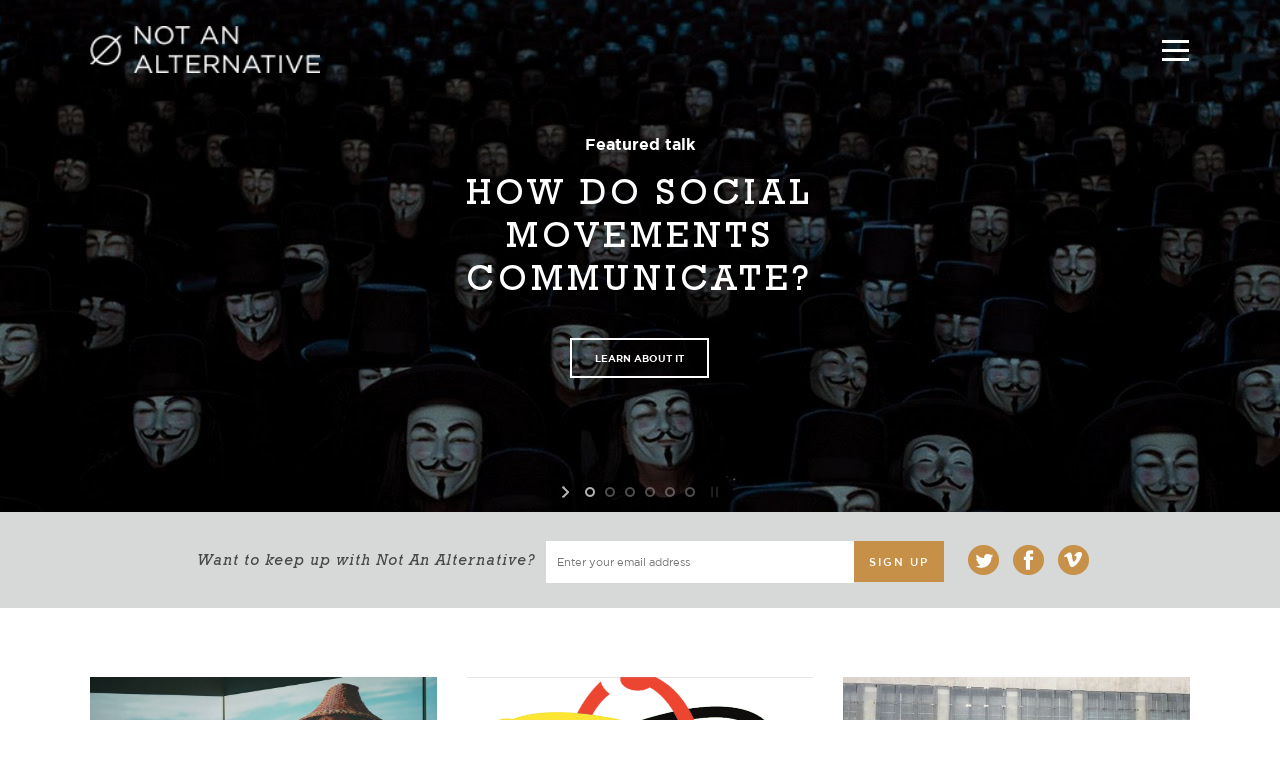

--- FILE ---
content_type: text/html; charset=UTF-8
request_url: https://notanalternative.org/
body_size: 9414
content:
<!DOCTYPE html>
<html lang="en-US">
<head>
	<meta charset="UTF-8" />
			<meta name=viewport content="width=device-width,initial-scale=1,user-scalable=no">
		<title>Not An Alternative | integrating art, activism, and theory</title>

	
			
				
	<link rel="profile" href="http://gmpg.org/xfn/11" />
	<link rel="pingback" href="https://notanalternative.org/xmlrpc.php" />
	<link rel="shortcut icon" type="image/x-icon" href="//notanalternative.org/wp-content/uploads/2015/03/favicon.jpg" />
	<link rel="apple-touch-icon" href="//notanalternative.org/wp-content/uploads/2015/03/favicon.jpg" />
	<!--[if gte IE 9]>
	<style type="text/css">
		.gradient {
			filter: none;
		}
	</style>
	<![endif]-->

	<link href='//fonts.googleapis.com/css?family=Raleway:100,100italic,200,200italic,300,300italic,400,400italic,500,500italic,600,600italic,700,700italic,800,800italic,900,900italic|Crete+Round:100,100italic,200,200italic,300,300italic,400,400italic,500,500italic,600,600italic,700,700italic,800,800italic,900,900italic|Raleway:100,100italic,200,200italic,300,300italic,400,400italic,500,500italic,600,600italic,700,700italic,800,800italic,900,900italic&#038;subset=latin,latin-ext' rel='stylesheet' type='text/css' />
<meta name='robots' content='noindex, nofollow' />
<link rel='dns-prefetch' href='//maps.googleapis.com' />
<link rel='dns-prefetch' href='//fonts.googleapis.com' />
<link rel='dns-prefetch' href='//actionnetwork.org' />
<link rel='dns-prefetch' href='//s.w.org' />
<link rel="alternate" type="application/rss+xml" title="Not An Alternative &raquo; Feed" href="https://notanalternative.org/feed/" />
<link rel="alternate" type="application/rss+xml" title="Not An Alternative &raquo; Comments Feed" href="https://notanalternative.org/comments/feed/" />
<link rel="alternate" type="application/rss+xml" title="Not An Alternative &raquo; Welcome to The Portfolio Comments Feed" href="https://notanalternative.org/home-pinterest/feed/" />
		<script type="text/javascript">
			window._wpemojiSettings = {"baseUrl":"https:\/\/s.w.org\/images\/core\/emoji\/13.0.1\/72x72\/","ext":".png","svgUrl":"https:\/\/s.w.org\/images\/core\/emoji\/13.0.1\/svg\/","svgExt":".svg","source":{"concatemoji":"https:\/\/notanalternative.org\/wp-includes\/js\/wp-emoji-release.min.js?ver=5.7"}};
			!function(e,a,t){var n,r,o,i=a.createElement("canvas"),p=i.getContext&&i.getContext("2d");function s(e,t){var a=String.fromCharCode;p.clearRect(0,0,i.width,i.height),p.fillText(a.apply(this,e),0,0);e=i.toDataURL();return p.clearRect(0,0,i.width,i.height),p.fillText(a.apply(this,t),0,0),e===i.toDataURL()}function c(e){var t=a.createElement("script");t.src=e,t.defer=t.type="text/javascript",a.getElementsByTagName("head")[0].appendChild(t)}for(o=Array("flag","emoji"),t.supports={everything:!0,everythingExceptFlag:!0},r=0;r<o.length;r++)t.supports[o[r]]=function(e){if(!p||!p.fillText)return!1;switch(p.textBaseline="top",p.font="600 32px Arial",e){case"flag":return s([127987,65039,8205,9895,65039],[127987,65039,8203,9895,65039])?!1:!s([55356,56826,55356,56819],[55356,56826,8203,55356,56819])&&!s([55356,57332,56128,56423,56128,56418,56128,56421,56128,56430,56128,56423,56128,56447],[55356,57332,8203,56128,56423,8203,56128,56418,8203,56128,56421,8203,56128,56430,8203,56128,56423,8203,56128,56447]);case"emoji":return!s([55357,56424,8205,55356,57212],[55357,56424,8203,55356,57212])}return!1}(o[r]),t.supports.everything=t.supports.everything&&t.supports[o[r]],"flag"!==o[r]&&(t.supports.everythingExceptFlag=t.supports.everythingExceptFlag&&t.supports[o[r]]);t.supports.everythingExceptFlag=t.supports.everythingExceptFlag&&!t.supports.flag,t.DOMReady=!1,t.readyCallback=function(){t.DOMReady=!0},t.supports.everything||(n=function(){t.readyCallback()},a.addEventListener?(a.addEventListener("DOMContentLoaded",n,!1),e.addEventListener("load",n,!1)):(e.attachEvent("onload",n),a.attachEvent("onreadystatechange",function(){"complete"===a.readyState&&t.readyCallback()})),(n=t.source||{}).concatemoji?c(n.concatemoji):n.wpemoji&&n.twemoji&&(c(n.twemoji),c(n.wpemoji)))}(window,document,window._wpemojiSettings);
		</script>
		<style type="text/css">
img.wp-smiley,
img.emoji {
	display: inline !important;
	border: none !important;
	box-shadow: none !important;
	height: 1em !important;
	width: 1em !important;
	margin: 0 .07em !important;
	vertical-align: -0.1em !important;
	background: none !important;
	padding: 0 !important;
}
</style>
	<link rel='stylesheet' id='wp-block-library-css'  href='https://notanalternative.org/wp-includes/css/dist/block-library/style.min.css?ver=5.7' type='text/css' media='all' />
<link rel='stylesheet' id='layerslider-css'  href='https://notanalternative.org/wp-content/plugins/LayerSlider/static/css/layerslider.css?ver=5.3.2' type='text/css' media='all' />
<link rel='stylesheet' id='ls-google-fonts-css'  href='https://fonts.googleapis.com/css?family=Lato:100,300,regular,700,900%7COpen+Sans:300%7CIndie+Flower:regular%7COswald:300,regular,700&#038;subset=latin%2Clatin-ext' type='text/css' media='all' />
<link rel='stylesheet' id='action-network-css'  href='https://actionnetwork.org/css/style-embed.css?ver=5.7' type='text/css' media='all' />
<link rel='stylesheet' id='qode_default_style-css'  href='https://notanalternative.org/wp-content/themes/stockholm/style.css?ver=5.7' type='text/css' media='all' />
<link rel='stylesheet' id='qode_stylesheet-css'  href='https://notanalternative.org/wp-content/themes/stockholm/css/stylesheet.min.css?ver=5.7' type='text/css' media='all' />
<link rel='stylesheet' id='qode_style_dynamic-css'  href='https://notanalternative.org/wp-content/themes/stockholm/css/style_dynamic.php?ver=5.7' type='text/css' media='all' />
<link rel='stylesheet' id='qode_font-awesome-css'  href='https://notanalternative.org/wp-content/themes/stockholm/css/font-awesome/css/font-awesome.min.css?ver=5.7' type='text/css' media='all' />
<link rel='stylesheet' id='qode_elegant-icons-css'  href='https://notanalternative.org/wp-content/themes/stockholm/css/elegant-icons/style.min.css?ver=5.7' type='text/css' media='all' />
<link rel='stylesheet' id='qode_responsive-css'  href='https://notanalternative.org/wp-content/themes/stockholm/css/responsive.min.css?ver=5.7' type='text/css' media='all' />
<link rel='stylesheet' id='qode_style_dynamic_responsive-css'  href='https://notanalternative.org/wp-content/themes/stockholm/css/style_dynamic_responsive.php?ver=5.7' type='text/css' media='all' />
<link rel='stylesheet' id='js_composer_front-css'  href='https://notanalternative.org/wp-content/plugins/js_composer/assets/css/js_composer.min.css?ver=4.12' type='text/css' media='all' />
<link rel='stylesheet' id='qode_custom_css-css'  href='https://notanalternative.org/wp-content/themes/stockholm/css/custom_css.php?ver=5.7' type='text/css' media='all' />
<link rel='stylesheet' id='qode_mac_stylesheet-css'  href='https://notanalternative.org/wp-content/themes/stockholm/css/mac_stylesheet.css?ver=5.7' type='text/css' media='all' />
<link rel='stylesheet' id='qode_webkit-css'  href='https://notanalternative.org/wp-content/themes/stockholm/css/webkit_stylesheet.css?ver=5.7' type='text/css' media='all' />
<link rel='stylesheet' id='childstyle-css'  href='https://notanalternative.org/wp-content/themes/naa/style.css?ver=5.7' type='text/css' media='all' />
<script type='text/javascript' src='https://notanalternative.org/wp-content/plugins/LayerSlider/static/js/greensock.js?ver=1.11.8' id='greensock-js'></script>
<script type='text/javascript' src='https://notanalternative.org/wp-includes/js/jquery/jquery.min.js?ver=3.5.1' id='jquery-core-js'></script>
<script type='text/javascript' src='https://notanalternative.org/wp-includes/js/jquery/jquery-migrate.min.js?ver=3.3.2' id='jquery-migrate-js'></script>
<script type='text/javascript' src='https://notanalternative.org/wp-content/plugins/LayerSlider/static/js/layerslider.kreaturamedia.jquery.js?ver=5.3.2' id='layerslider-js'></script>
<script type='text/javascript' src='https://notanalternative.org/wp-content/plugins/LayerSlider/static/js/layerslider.transitions.js?ver=5.3.2' id='layerslider-transitions-js'></script>
<script type='text/javascript' src='https://notanalternative.org/wp-content/themes/naa/js/naa-elements.js?ver=5.7' id='naa-elements-js'></script>
<script type='text/javascript' src='https://notanalternative.org/wp-content/themes/naa/js/froogaloop.min.js?ver=5.7' id='froogaloop-js'></script>
<link rel="https://api.w.org/" href="https://notanalternative.org/wp-json/" /><link rel="alternate" type="application/json" href="https://notanalternative.org/wp-json/wp/v2/pages/21137" /><link rel="EditURI" type="application/rsd+xml" title="RSD" href="https://notanalternative.org/xmlrpc.php?rsd" />
<link rel="wlwmanifest" type="application/wlwmanifest+xml" href="https://notanalternative.org/wp-includes/wlwmanifest.xml" /> 
<meta name="generator" content="WordPress 5.7" />
<link rel="canonical" href="https://notanalternative.org/" />
<link rel='shortlink' href='https://notanalternative.org/' />
<link rel="alternate" type="application/json+oembed" href="https://notanalternative.org/wp-json/oembed/1.0/embed?url=https%3A%2F%2Fnotanalternative.org%2F" />
<link rel="alternate" type="text/xml+oembed" href="https://notanalternative.org/wp-json/oembed/1.0/embed?url=https%3A%2F%2Fnotanalternative.org%2F&#038;format=xml" />
	<style type="text/css">
	#subscribe-form-ajax-result {
		position: fixed;
		z-index: 10000;
		height: auto;
		min-height: 33%;
		max-height: 70%;
		overflow: auto;
		width: 33%;
		top: 25%;
		left: 33%;
		background-color: #eee;
		padding: 4.0em;
	}
	#subscribe-form-ajax-result form .lined-up label {
		display: inline-block;
		min-width: 8.0em;
		font-weight: bold;
	}
	#subscribe-form-ajax-result form #form_col2 {
		margin-top: 1.0em;
		text-align: center;
	}
	#subscribe-form-ajax-overlay {
		position: fixed;
		z-index: 9999;
		top: 0; bottom: 0;
		left: 0; right: 0;
		background-color: #333;
		opacity: 0.75;
	}
	#subscribe-form-ajax-result .control-group {
		margin-top: 5px;
		display: block;
		list-style: none;
	}
	#subscribe-form-ajax-result .controls.check_radio_field {
		display: block;
		margin-left: 2.0em;
	}
	#subscribe-form-ajax-result label.control-label {
		display: block;
	}
	</style>
	
	<script type="text/javascript">
	function receiveSubscribeFormSubmission (ev) {
		ev.preventDefault();
		
		// Make sure that we have the result and overlay boxes to fill in as needed.
		if (jQuery('#subscribe-form-ajax-result').length < 1) {
			jQuery('<div id="subscribe-form-ajax-overlay"></div>').insertAfter(jQuery('footer'))
				.click(function() {
					jQuery('#subscribe-form-ajax-result').hide({duration: 500 });
					jQuery('#subscribe-form-ajax-overlay').fadeOut({duration: 500});
				});
			jQuery('<div id="subscribe-form-ajax-result">...</div>').insertAfter(jQuery('#subscribe-form-ajax-overlay'));
		}

		jQuery('#subscribe-form-ajax-overlay').fadeIn({duration: 300});
		jQuery('#subscribe-form-ajax-result').html('Loading ...').hide().show({
				duration: 300,
				complete: function () { }
		});
		
		var action = jQuery(this).attr('action');
		var method = jQuery(this).attr('method');
		jQuery.ajax(action, { type: method, data: jQuery(this).serialize() }).done(function (msg) {
				jQuery('#subscribe-form-ajax-result').html(msg);
				
				if (jQuery('#subscribe-form-ajax-result').find('form').length > 0) {
					// Keep it around until user clicks outside on the overlay sheet or submits form
					jQuery('#subscribe-form-ajax-result').find('form').submit(receiveSubscribeFormSubmission);
				} else {
				//	jQuery('#subscribe-form-ajax-result').delay( 2500 ).hide({duration: 500 });
				//	jQuery('#subscribe-form-ajax-overlay').delay( 2000 ).fadeOut({duration: 1000});
				} /* if */
		}).always( function (msg) {
			console.log("GOT: ", msg);
		});
			
		return false;
	}
	
	jQuery(document).ready(function () {
		jQuery('#subscribe-form-ajax').submit(receiveSubscribeFormSubmission);
	});
	</script>
	<!-- Facebook OpenGraph Data -->
	
  <meta property="og:site_name" content="Not An Alternative" />
  
  <meta name="description" content="Not An Alternative is an arts collective and non-profit organization with a mission to affect popular understandings of events, symbols, institutions, and history. Through engaged critical research and design, the group curates and produces interventions on material and immaterial space, bringing together tools from art, activism, architecture, exhibition design, and political organizing." />
  
  <meta property="og:description" content="Not An Alternative is an arts collective and non-profit organization with a mission to affect popular understandings of events, symbols, institutions, and history. Through engaged critical research and design, the group curates and produces interventions on material and immaterial space, bringing together tools from art, activism, architecture, exhibition design, and political organizing." />
  
  <meta property="og:title" content="Not An Alternative | integrating art, activism, and theory" />
  
  <meta property="og:url" content="https://notanalternative.org" />
  
  <meta property="og:image" content="https://notanalternative.org/wp-content/uploads/2015/03/installing-signs_FB1.jpg" />
  
<meta name="generator" content="Powered by Visual Composer - drag and drop page builder for WordPress."/>
<!--[if lte IE 9]><link rel="stylesheet" type="text/css" href="https://notanalternative.org/wp-content/plugins/js_composer/assets/css/vc_lte_ie9.min.css" media="screen"><![endif]--><!--[if IE  8]><link rel="stylesheet" type="text/css" href="https://notanalternative.org/wp-content/plugins/js_composer/assets/css/vc-ie8.min.css" media="screen"><![endif]--><noscript><style type="text/css"> .wpb_animate_when_almost_visible { opacity: 1; }</style></noscript>
</head>

<body class="home page-template page-template-front-page-1 page-template-front-page-1-php page page-id-21137 page-home-pinterest  select-child-theme-ver-1.0.0 select-theme-ver-1.7.1 wpb-js-composer js-comp-ver-4.12 vc_responsive">

<div class="wrapper">
<div class="wrapper_inner">
<!-- Google Analytics start -->
<!-- Google Analytics end -->

	<header class="page_header light regular">
		<div class="header_inner clearfix">

		<div class="header_top_bottom_holder">
				<div class="header_bottom clearfix" style='' >
						<div class="container">
				<div class="container_inner clearfix" >
					                    					<div class="header_inner_left">
                        												<div class="logo_wrapper">
														<div class="q_logo"><a href="https://notanalternative.org/"><img class="normal" src="//notanalternative.org/wp-content/uploads/2015/01/naa-header-logo.png" alt="Logo"/><img class="light" src="//notanalternative.org/wp-content/uploads/2015/01/naa-logo-white.png" alt="Logo"/><img class="dark" src="//notanalternative.org/wp-content/uploads/2015/01/naa-header-logo.png" alt="Logo"/><img class="sticky" src="//notanalternative.org/wp-content/uploads/2015/02/naa-logo-reduced-white1.png" alt="Logo"/><img class="popup" src="//notanalternative.org/wp-content/uploads/2015/02/naa-logo-reduced-white1.png" alt="Logo"/></a></div>
                            						</div>
						                        					</div>
										                                                							<div class="header_inner_right">
								<div class="side_menu_button_wrapper right">
																											<div class="side_menu_button">
																															<a href="javascript:void(0)" class="popup_menu normal"><span class="popup_menu_inner"><i class="line">&nbsp;</i></span></a>
																													</div>
								</div>
							</div>
																		<nav class="main_menu drop_down right">
													</nav>
												                        											<nav class="mobile_menu">
													</nav>
											</div>
				</div>
							</div>
		</div>
	</div>

	</header>
	<a id='back_to_top' href='#'>
			<span class="fa-stack">
				<span class="arrow_carrot-up"></span>
			</span>
	</a>
	<div class="popup_menu_holder_outer">
		<div class="popup_menu_holder">
			<div class="popup_menu_holder_inner">
				<nav class="popup_menu">
					<ul id="menu-full_screen_menu" class=""><li id="popup-menu-item-21262" class="menu-item menu-item-type-post_type menu-item-object-page menu-item-home current-menu-item page_item page-item-21137 current_page_item active"><a href="https://notanalternative.org/" class=" current "><span>Home</span></a></li>
<li id="popup-menu-item-21263" class="menu-item menu-item-type-post_type menu-item-object-page "><a title="About Not An Alternative" href="https://notanalternative.org/about-us/" class=""><span>About</span></a></li>
<li id="popup-menu-item-21504" class="menu-item menu-item-type-post_type menu-item-object-page "><a href="https://notanalternative.org/projects/" class=""><span>Projects &#038; Tools</span></a></li>
<li id="popup-menu-item-21506" class="menu-item menu-item-type-post_type menu-item-object-page "><a href="https://notanalternative.org/talks/" class=""><span>Presentations &#038; Talks</span></a></li>
<li id="popup-menu-item-21396" class="menu-item menu-item-type-post_type menu-item-object-page "><a href="https://notanalternative.org/essays/" class=""><span>Essays &#038; Writing</span></a></li>
<li id="popup-menu-item-21508" class="menu-item menu-item-type-post_type menu-item-object-page "><a href="https://notanalternative.org/curation/" class=""><span>Curation</span></a></li>
<li id="popup-menu-item-21507" class="menu-item menu-item-type-post_type menu-item-object-page "><a href="https://notanalternative.org/lab/" class=""><span>Lab</span></a></li>
<li id="popup-menu-item-21735" class="menu-item menu-item-type-post_type menu-item-object-page "><a href="https://notanalternative.org/blog/" class=""><span>Blog</span></a></li>
<li id="popup-menu-item-21395" class="menu-item menu-item-type-post_type menu-item-object-page "><a href="https://notanalternative.org/press/" class=""><span>Press</span></a></li>
<li id="popup-menu-item-23672" class="menu-item menu-item-type-post_type menu-item-object-post "><a title="Brooklyn Coworking @ No↔Space" href="https://notanalternative.org/2011/05/17/coworking-no%e2%86%94space-featured-in-ny-post/" class=""><span>Coworking</span></a></li>
<li id="popup-menu-item-21259" class="menu-item menu-item-type-post_type menu-item-object-page "><a href="https://notanalternative.org/contact-us/" class=""><span>Contact</span></a></li>
</ul>				</nav>
			</div>
		</div>
	</div>

<div class="content ">
			<div class="content_inner  ">
	<div id="feature-slider">
<div id="feature-slider-container">
<script data-cfasync="false" type="text/javascript">
var lsjQuery = jQuery;
var lsjqContainer = jQuery("#layerslider_1");
lsjQuery(document).ready(function () { jQuery("#feature-slider").naaLayerSlider({ slidedelay: 5000 }); });
</script>

<div class="ls-wp-fullwidth-container" data-skinpath="https://notanalternative.org/wp-content/plugins/LayerSlider/static/skins/"><div
class="ls-wp-fullwidth-helper"><div id="layerslider_1" class="ls-wp-container"
style="width: 100%; height: 100%;"><div class="ls-slide" data-ls="transition2d: 1;"><img src="https://notanalternative.org/wp-content/plugins/LayerSlider/static/img/blank.gif" data-src="https://notanalternative.org/wp-content/uploads/2015/03/anonymous.jpg"
	  class="ls-bg" alt="" /><div class="ls-bg featured-slide-overlay"></div><div class="ls-l featured-slide-container"><div class="featured-slide-container-inside"><div class="featured-slide-container-text"><p class="featured-slider-category">Featured talk</p><h2 class="featured-slider-title"><a href="https://notanalternative.org/2013/11/16/how-do-social-movements-communicate/">How Do Social Movements Communicate?</a></h2><div class="featured-slider-description"><p>A presentation on the Media, Communication, Outreach panel at the Global Uprisings Conference at De Balie in Amsterdam, Nov 2013.</p>
</div><div class="featured-slider-button"><a class="banner-button-with-hover" href="https://notanalternative.org/2013/11/16/how-do-social-movements-communicate/">Learn About It</a></div></div></div></div><a
	  href="https://notanalternative.org/2013/11/16/how-do-social-movements-communicate/" class="ls-link"></a></div><div class="ls-slide" data-ls="transition2d: 1;"><img src="https://notanalternative.org/wp-content/plugins/LayerSlider/static/img/blank.gif" data-src="https://notanalternative.org/wp-content/uploads/2015/03/installing-signs.jpg"
	  class="ls-bg" alt="" /><div class="ls-bg featured-slide-overlay"></div><div class="ls-l featured-slide-container"><div class="featured-slide-container-inside"><div class="featured-slide-container-text"><p class="featured-slider-category">Featured project series</p><h2 class="featured-slider-title"><a href="https://notanalternative.org/collections/the-contested-city/">The Contested City</a></h2><div class="featured-slider-description"><p>Experimenting with the potential and limits of spatial politics in work produced between 2004 and 2011.</p>
</div><div class="featured-slider-button"><a class="banner-button-with-hover" href="https://notanalternative.org/collections/the-contested-city/">Learn About It</a></div></div></div></div><a
	  href="https://notanalternative.org/collections/the-contested-city/" class="ls-link"></a></div><div class="ls-slide" data-ls="transition2d: 1;"><img src="https://notanalternative.org/wp-content/plugins/LayerSlider/static/img/blank.gif" data-src="https://notanalternative.org/wp-content/uploads/2015/01/symbols-branding-persuasion.png"
	  class="ls-bg" alt="" /><div class="ls-bg featured-slide-overlay"></div><div class="ls-l featured-slide-container"><div class="featured-slide-container-inside"><div class="featured-slide-container-text"><p class="featured-slider-category">Featured event series</p><h2 class="featured-slider-title"><a href="https://notanalternative.org/collections/symbols-branding-and-persuasion/">Symbols, Branding and Persuasion</a></h2><div class="featured-slider-description"><p>How might activists and cultural producers leverage the tools of advertising, marketing, public relations and spectacle production?  2009.</p>
</div><div class="featured-slider-button"><a class="banner-button-with-hover" href="https://notanalternative.org/collections/symbols-branding-and-persuasion/">Learn About It</a></div></div></div></div><a
	  href="https://notanalternative.org/collections/symbols-branding-and-persuasion/" class="ls-link"></a></div><div class="ls-slide" data-ls="transition2d: 1;"><img src="https://notanalternative.org/wp-content/plugins/LayerSlider/static/img/blank.gif" data-src="https://notanalternative.org/wp-content/uploads/2015/03/The-Change-Facade.jpg"
	  class="ls-bg" alt="" /><div class="ls-bg featured-slide-overlay"></div><div class="ls-l featured-slide-container"><div class="featured-slide-container-inside"><div class="featured-slide-container-text"><p class="featured-slider-category">Featured event series</p><h2 class="featured-slider-title"><a href="https://notanalternative.org/collections/no-space/">No-Space</a></h2><div class="featured-slider-description"><p>Formerly known as The Change You Want to See Gallery, this is our Brooklyn-based venue where we host coworking, artist talks, film screenings, panel discussions, meetings, workshops, parties, and our production studio.  2004-present</p>
</div><div class="featured-slider-button"><a class="banner-button-with-hover" href="https://notanalternative.org/collections/no-space/">Learn About It</a></div></div></div></div><a
	  href="https://notanalternative.org/collections/no-space/" class="ls-link"></a></div><div class="ls-slide" data-ls="transition2d: 1;"><img src="https://notanalternative.org/wp-content/plugins/LayerSlider/static/img/blank.gif" data-src="https://notanalternative.org/wp-content/uploads/2015/02/vis-language.jpg"
	  class="ls-bg" alt="" /><div class="ls-bg featured-slide-overlay"></div><div class="ls-l featured-slide-container"><div class="featured-slide-container-inside"><div class="featured-slide-container-text"><p class="featured-slider-category">Featured project series</p><h2 class="featured-slider-title"><a href="https://notanalternative.org/collections/occupy/">Occupy</a></h2><div class="featured-slider-description"><p>Occupy was powerful not where consensus worked but in instances where groups and individuals showed a commitment to a collective idea even when they disagreed.</p>
</div><div class="featured-slider-button"><a class="banner-button-with-hover" href="https://notanalternative.org/collections/occupy/">Learn About It</a></div></div></div></div><a
	  href="https://notanalternative.org/collections/occupy/" class="ls-link"></a></div><div class="ls-slide" data-ls="transition2d: 1;"><img src="https://notanalternative.org/wp-content/plugins/LayerSlider/static/img/blank.gif" data-src="https://notanalternative.org/wp-content/uploads/2015/03/NHM-camp-web9.jpg"
	  class="ls-bg" alt="" /><div class="ls-bg featured-slide-overlay"></div><div class="ls-l featured-slide-container"><div class="featured-slide-container-inside"><div class="featured-slide-container-text"><p class="featured-slider-category">Featured event series</p><h2 class="featured-slider-title"><a href="https://notanalternative.org/collections/the-natural-history-museum-grand-opening/">The Natural History Museum</a></h2><div class="featured-slider-description"><p>The Natural History Museum offers exhibitions, expeditions, educational workshops and public programming. Unlike traditional natural history museums, it highlights the socio-political forces that shape nature. 2014-present.</p>
</div><div class="featured-slider-button"><a class="banner-button-with-hover" href="https://notanalternative.org/collections/the-natural-history-museum-grand-opening/">Learn About It</a></div></div></div></div><a
	  href="https://notanalternative.org/collections/the-natural-history-museum-grand-opening/" class="ls-link"></a></div></div></div></div>
<script data-cfasync="false" type="text/javascript">
var lsjqContainer = jQuery("#layerslider_1");
</script>
</div> <!-- #feature-slider-container -->
</div> <!-- #feature-slider -->

<div class="content_bottom">
<div class="container">
	<div class="widget widget_graphicmail">
	<h4>Want to keep up with Not An Alternative?</h4><form id="subscribe-form-ajax" method="post" name="SubscribeForm" action="https://notanalternative.org/wp-admin/admin-ajax.php" target="_blank"  class="g-awaiting-input"><p class="g-mail-address"><input type="text" name="Email" placeholder="Enter your email address" /></p><p class="g-submit"><input type="submit" value="SIGN UP" class="submit_button"></p><input type="hidden" name="security" value="f3ff700aad"><input type="hidden" name="action" value="addSubscriberEmail"></form>
	</div>
	<div class="widget widget_text">			<div class="textwidget"><div class="menu-top_menu-top-navigation-container"><ul id="menu-top_menu-top-navigation" class="menu"><li id="nav-menu-item-21277" class="menu-item menu-item-type-custom menu-item-object-custom  wide icons"><a href="http://twitter.com/naa_nyc" class=""><i class="menu_icon fa fa-twitter"></i><span>Twitter</span><span class="plus"></span></a></li>
<li id="nav-menu-item-21276" class="menu-item menu-item-type-custom menu-item-object-custom  wide icons"><a href="http://facebook.com/notanalternative" class=""><i class="menu_icon fa fa-facebook"></i><span>Facebook</span><span class="plus"></span></a></li>
<li id="nav-menu-item-21734" class="menu-item menu-item-type-custom menu-item-object-custom  wide icons"><a href="http://vimeo.com/naa" class=""><i class="menu_icon fa fa-vimeo-square"></i><span>Vimeo</span><span class="plus"></span></a></li>
</ul></div></div>
		</div></div>
</div>

					<!-- 
 -- /home/notanalternative/public_html/wp-content/themes/naa/front-page-1.php PART: ["title","",["title.php"]]
 -->			<div class="full_width">
	<div class="full_width_inner" >
										<div    class="vc_row wpb_row section vc_row-fluid" style=' text-align:left;'><div class=" full_section_inner clearfix"><div class="wpb_column vc_column_container vc_col-sm-12"><div class="vc_column-inner "><div class="wpb_wrapper"><div    class="vc_row wpb_row section vc_row-fluid grid_section" style=' padding-top:64px; padding-bottom:64px; text-align:left;'><div class=" section_inner clearfix"><div class='section_inner_margin clearfix'><div class="wpb_column vc_column_container vc_col-sm-4"><div class="vc_column-inner "><div class="wpb_wrapper">
	<div class="wpb_text_column wpb_content_element ">
		<div class="wpb_wrapper">
			<div class="featured-item">
<div class="featured-item-thumbnail">
<img src="https://notanalternative.org/wp-content/uploads/2019/03/48270664_2544205318939242_6739175751850917888_n.jpg" alt="">
</div>
<hgroup>
<h3>Featured</h3>
<h2 class="bold-header"><a href="https://notanalternative.org/2018/12/05/nonprofit-quarterly-pop-up-museums-as-political-organizing/">NonProfit Quarterly: Pop-up Museums as Community Organizing</a></h2>
</hgroup>
<div class="featured-item-body">
<p>North American natural history museums have often had fraught relationships with Native Peoples. But a pop-up museum led in part by Native activists emphasizes “the sociopolitical forces that shape nature” and partners with other museums and institutions to raise awareness of environmental issues.</p>
</div>
<div class="featured-item-read-more">
<a href="https://notanalternative.org/2018/12/05/nonprofit-quarterly-pop-up-museums-as-political-organizing/">read more</a>
</div>
</div>

		</div>
	</div>
</div></div></div><div class="wpb_column vc_column_container vc_col-sm-4"><div class="vc_column-inner "><div class="wpb_wrapper">
	<div class="wpb_text_column wpb_content_element ">
		<div class="wpb_wrapper">
			<div class="featured-item">
<div class="featured-item-thumbnail">
<img src="https://notanalternative.org/wp-content/uploads/2019/03/Screen-Shot-2019-03-06-at-2.46.49-PM.png" alt="">
</div>
<hgroup>
<h3>Featured</h3>
<h2 class="bold-header"><a href="https://notanalternative.org/2019/03/06/were-hiring-senior-native-organizer-position-with-the-natural-history-museum/">We&#8217;re hiring! Senior Native Organizer position with The Natural History Museum</a></h2>
</hgroup>
<div class="featured-item-body">
<p>We are seeking a Senior Native Organizer to join us in our mission to transform museums of science and natural history. The successful candidate will work with our team to guide sympathetic museums toward becoming more effective allies of Native-led struggles to protect land, water, cultural heritage and our collective future.</p>
</div>
<div class="featured-item-read-more">
<a href="https://notanalternative.org/2019/03/06/were-hiring-senior-native-organizer-position-with-the-natural-history-museum/">read more</a>
</div>
</div>

		</div>
	</div>
</div></div></div><div class="wpb_column vc_column_container vc_col-sm-4"><div class="vc_column-inner "><div class="wpb_wrapper">
	<div class="wpb_text_column wpb_content_element ">
		<div class="wpb_wrapper">
			<div class="featured-item">
<div class="featured-item-thumbnail">
<img src="https://notanalternative.org/wp-content/uploads/2019/03/nhm-bus-600x338.jpg" alt="">
</div>
<hgroup>
<h3>Featured</h3>
<h2 class="bold-header"><a href="https://notanalternative.org/2021/01/31/find-the-natural-history-museum-here/">Hey, we&#8217;ve Moved! Find us here.</a></h2>
</hgroup>
<div class="featured-item-body">
<p>Hello! This website offers a snapshot of Not An Alternative&#8217;s history as a collective that works at the intersection of art, activism, and critical theory. We don&#8217;t update it with any frequency. For the latest on what we&#8217;re up to, please visit TheNaturalHistoryMuseum.org, where you&#8217;ll find news about exhibitions, interventions, writing, and organizing initiatives led by The Natural History Museum, our full-time project since 2014. </p>
</div>
<div class="featured-item-read-more">
<a href="https://notanalternative.org/2021/01/31/find-the-natural-history-museum-here/">read more</a>
</div>
</div>

		</div>
	</div>
</div></div></div></div></div></div></div></div></div></div></div><div    class="vc_row wpb_row section vc_row-fluid front-page-subfooter grid_section" style='background-color:#484848; text-align:left;'><div class=" section_inner clearfix"><div class='section_inner_margin clearfix'><div class="front-page-subfooter-col front-page-follow-us front-page-subfooter-col-left wpb_column vc_column_container vc_col-sm-5"><div class="vc_column-inner "><div class="wpb_wrapper">
	<div class="wpb_text_column wpb_content_element ">
		<div class="wpb_wrapper">
			<h2>Follow Us!</h2>

		</div>
	</div>

	<div class="wpb_raw_code wpb_content_element wpb_raw_html">
		<div class="wpb_wrapper">
			<a class="twitter-timeline" href="https://twitter.com/naa_nyc" data-widget-id="559805081651253248">Tweets by @naa_nyc</a>
<script>!function(d,s,id){var js,fjs=d.getElementsByTagName(s)[0],p=/^http:/.test(d.location)?'http':'https';if(!d.getElementById(id)){js=d.createElement(s);js.id=id;js.src=p+"://platform.twitter.com/widgets.js";fjs.parentNode.insertBefore(js,fjs);}}(document,"script","twitter-wjs");</script>
		</div>
	</div>
</div></div></div><div class="front-page-subfooter-col front-page-subfooter-col-middle wpb_column vc_column_container vc_col-sm-2"><div class="vc_column-inner "><div class="wpb_wrapper"></div></div></div><div class="front-page-subfooter-col front-page-follow-us front-page-subfooter-col-right wpb_column vc_column_container vc_col-sm-5"><div class="vc_column-inner "><div class="wpb_wrapper">
	<div class="wpb_text_column wpb_content_element ">
		<div class="wpb_wrapper">
			<h2>Support Us!</h2>
<p>Not An Alternative works within institutions and in the public sphere, in collaboration with community groups and social movements. We combine art, activism, and theory to affect popular understandings of events, symbols, institutions, and history. We run on a lean, no-nonsense budget, thanks to contributions from people like you.</p>

		</div>
	</div>
<div class="naa-donation-button">
<form action="https://www.paypal.com/cgi-bin/webscr" method="post" target="_top">
<input type="hidden" name="cmd" value="_donations">
<input type="hidden" name="business" value="info@notanalternative.net">
<input type="hidden" name="lc" value="US">
<input type="hidden" name="item_name" value="Not An Alternative">
<input type="hidden" name="item_number" value="notanalternative.org">
<input type="hidden" name="no_note" value="0">
<input type="hidden" name="currency_code" value="USD">
<input type="hidden" name="bn" value="PP-DonationsBF:btn_donateCC_LG.gif:NonHostedGuest">
<div class="donate-button-container">
<div class="donate-button-container-inner">
<input type="submit" class="donate-button" value="Donate to Not An Alternative" />
</div>
</div>
<img alt="" border="0" src="https://www.paypalobjects.com/en_US/i/scr/pixel.gif" width="1" height="1">
</form>

</div></div></div></div></div></div></div>
										 
												</div>
	</div>

	
    </div>
</div>
<footer class="footer_border_columns">
	<div class="footer_inner clearfix">
					<div class="footer_top_holder">
				<div class="footer_top">
										<div class="container">
						<div class="container_inner">
																							<div class="four_columns clearfix">
										<div class="qode_column column1">
											<div class="column_inner">
												<div id="text-6" class="widget widget_text">			<div class="textwidget"><h4 id="naa-footer-logo"><a href="/">Not An Alternative</a></h4>

<p>Integrating art, activism, and theory.</p>

<div class="menu-top_menu-top-navigation-container"><ul id="menu-top_menu-top-navigation-1" class="menu"><li id="nav-menu-item-21277" class="menu-item menu-item-type-custom menu-item-object-custom  wide icons"><a href="http://twitter.com/naa_nyc" class=""><i class="menu_icon fa fa-twitter"></i><span>Twitter</span><span class="plus"></span></a></li>
<li id="nav-menu-item-21276" class="menu-item menu-item-type-custom menu-item-object-custom  wide icons"><a href="http://facebook.com/notanalternative" class=""><i class="menu_icon fa fa-facebook"></i><span>Facebook</span><span class="plus"></span></a></li>
<li id="nav-menu-item-21734" class="menu-item menu-item-type-custom menu-item-object-custom  wide icons"><a href="http://vimeo.com/naa" class=""><i class="menu_icon fa fa-vimeo-square"></i><span>Vimeo</span><span class="plus"></span></a></li>
</ul></div></div>
		</div>											</div>
										</div>
										<div class="qode_column column2">
											<div class="column_inner">
												<div id="text-7" class="widget widget_text">			<div class="textwidget"><h4 id="naa-footer-contact" class="bold-header"><a href="/contact-us">Contact Us</a></h4>

<p>Our organization is headquartered in Washington State.</p>


<p style="padding-top: 23px">info [AT] notanalternative.net<br>
(917) 426-5562</p></div>
		</div>											</div>
										</div>
										<div class="qode_column column3">
											<div class="column_inner">
												<div id="text-8" class="widget widget_text">			<div class="textwidget"><h4 id="naa-footer-sitemap" class="bold-header"><a>Site Map</a></h4>
</div>
		</div><div id="nav_menu-3" class="widget widget_nav_menu"><div class="menu-site_map-container"><ul id="menu-site_map" class="menu"><li id="menu-item-21516" class="menu-item menu-item-type-post_type menu-item-object-page menu-item-21516"><a href="https://notanalternative.org/about-us/">About Not An Alternative</a></li>
<li id="menu-item-21510" class="menu-item menu-item-type-post_type menu-item-object-page menu-item-21510"><a href="https://notanalternative.org/projects/">Projects &#038; Tools</a></li>
<li id="menu-item-21512" class="menu-item menu-item-type-post_type menu-item-object-page menu-item-21512"><a href="https://notanalternative.org/talks/">Presentations &#038; Talks</a></li>
<li id="menu-item-21514" class="menu-item menu-item-type-post_type menu-item-object-page menu-item-21514"><a href="https://notanalternative.org/essays/">Essays &#038; Writing</a></li>
<li id="menu-item-21511" class="menu-item menu-item-type-post_type menu-item-object-page menu-item-21511"><a href="https://notanalternative.org/curation/">Curation</a></li>
<li id="menu-item-21509" class="menu-item menu-item-type-post_type menu-item-object-page menu-item-21509"><a href="https://notanalternative.org/lab/">Lab</a></li>
<li id="menu-item-21517" class="menu-item menu-item-type-post_type menu-item-object-page menu-item-21517"><a href="https://notanalternative.org/blog/">Blog</a></li>
<li id="menu-item-21513" class="menu-item menu-item-type-post_type menu-item-object-page menu-item-21513"><a href="https://notanalternative.org/press/">Press</a></li>
<li id="menu-item-23673" class="menu-item menu-item-type-post_type menu-item-object-post menu-item-23673"><a title="Brooklyn Coworking @ No↔Space" href="https://notanalternative.org/2011/05/17/coworking-no%e2%86%94space-featured-in-ny-post/">Coworking</a></li>
<li id="menu-item-21515" class="menu-item menu-item-type-post_type menu-item-object-page menu-item-21515"><a href="https://notanalternative.org/contact-us/">Contact Us</a></li>
</ul></div></div>											</div>
										</div>
										<div class="qode_column column4">
											<div class="column_inner">
												<div id="text-9" class="widget widget_text">			<div class="textwidget"><div class="naa-donation-button">
<form action="https://www.paypal.com/cgi-bin/webscr" method="post" target="_top">
<input type="hidden" name="cmd" value="_donations">
<input type="hidden" name="business" value="info@notanalternative.net">
<input type="hidden" name="lc" value="US">
<input type="hidden" name="item_name" value="Not An Alternative">
<input type="hidden" name="item_number" value="notanalternative.org">
<input type="hidden" name="no_note" value="0">
<input type="hidden" name="currency_code" value="USD">
<input type="hidden" name="bn" value="PP-DonationsBF:btn_donateCC_LG.gif:NonHostedGuest">
<div class="donate-button-container">
<div class="donate-button-container-inner">
<input type="submit" class="donate-button" value="Donate" />
</div>
</div>
<img alt="" border="0" src="https://www.paypalobjects.com/en_US/i/scr/pixel.gif" width="1" height="1">
</form>

</div></div>
		</div>											</div>
										</div>
									</div>
																						</div>
					</div>
								</div>
			</div>
					</div>
</footer>
</div>
</div>
<script type='text/javascript' id='qode-like-js-extra'>
/* <![CDATA[ */
var qodeLike = {"ajaxurl":"https:\/\/notanalternative.org\/wp-admin\/admin-ajax.php"};
/* ]]> */
</script>
<script type='text/javascript' src='https://notanalternative.org/wp-content/themes/stockholm/js/qode-like.js?ver=1.0' id='qode-like-js'></script>
<script type='text/javascript' src='https://notanalternative.org/wp-content/themes/stockholm/js/jquery.carouFredSel-6.2.1.js?ver=5.7' id='carouFredSel-js'></script>
<script type='text/javascript' src='https://notanalternative.org/wp-content/themes/stockholm/js/jquery.fullPage.min.js?ver=5.7' id='one_page_scroll-js'></script>
<script type='text/javascript' src='https://notanalternative.org/wp-content/themes/stockholm/js/lemmon-slider.js?ver=5.7' id='lemmonSlider-js'></script>
<script type='text/javascript' src='https://notanalternative.org/wp-content/themes/stockholm/js/jquery.mousewheel.min.js?ver=5.7' id='mousewheel-js'></script>
<script type='text/javascript' src='https://notanalternative.org/wp-content/themes/stockholm/js/jquery.touchSwipe.min.js?ver=5.7' id='touchSwipe-js'></script>
<script type='text/javascript' src='https://notanalternative.org/wp-content/plugins/js_composer/assets/lib/bower/isotope/dist/isotope.pkgd.min.js?ver=4.12' id='isotope-js'></script>
<script type='text/javascript' src='https://maps.googleapis.com/maps/api/js?sensor=false&#038;ver=5.7' id='google_map_api-js'></script>
<script type='text/javascript' src='https://notanalternative.org/wp-content/themes/stockholm/js/default_dynamic.php?ver=5.7' id='qode_default_dynamic-js'></script>
<script type='text/javascript' src='https://notanalternative.org/wp-content/themes/stockholm/js/default.min.js?ver=5.7' id='qode_default-js'></script>
<script type='text/javascript' src='https://notanalternative.org/wp-content/themes/stockholm/js/custom_js.php?ver=5.7' id='qode_custom_js-js'></script>
<script type='text/javascript' src='https://notanalternative.org/wp-content/themes/stockholm/js/SmoothScroll.js?ver=5.7' id='smoothScroll-js'></script>
<script type='text/javascript' src='https://notanalternative.org/wp-includes/js/comment-reply.min.js?ver=5.7' id='comment-reply-js'></script>
<script type='text/javascript' src='https://notanalternative.org/wp-content/plugins/js_composer/assets/js/dist/js_composer_front.min.js?ver=4.12' id='wpb_composer_front_js-js'></script>
<script type='text/javascript' src='https://notanalternative.org/wp-content/themes/naa/js/plugins.js?ver=5.7' id='qode_plugins_child-js'></script>
<script type='text/javascript' src='https://notanalternative.org/wp-content/plugins/js_composer/assets/lib/bower/flexslider/jquery.flexslider-min.js?ver=4.12' id='flexslider-js'></script>
<script type='text/javascript' src='https://notanalternative.org/wp-includes/js/imagesloaded.min.js?ver=4.1.4' id='imagesloaded-js'></script>
<script type='text/javascript' src='https://notanalternative.org/wp-includes/js/wp-embed.min.js?ver=5.7' id='wp-embed-js'></script>
</body>
</html>

--- FILE ---
content_type: text/css
request_url: https://actionnetwork.org/css/style-embed.css?ver=5.7
body_size: 12651
content:
/*
The Action Network Embed
Since Version 2.5.3
Authored by Jake Caputo

You can look, but don't touch.
*/

/* RESET -------------------------------------------------------------------------- */

.can_embed .clearfix {
    zoom: 1;
}

.can_embed .clearfix:before,
.can_embed .clearfix:after {
    content: "";
    display: table;
}

.can_embed .clearfix:after {
    clear: both
}

#can_embed_form .nomt {
	margin-top: 0 !important;
}

#can_embed_form .mb40 {
	margin-bottom: 40px !important;
}

.can_embed .ml20 {
	margin-left: 20px !important;
}

.can_embed img {
	width: auto !important;
}

html.can_embed-html {
	margin: 0 !important;
	padding: 0 !important;
	height: auto !important;
	max-width: 100% !important;
}

body.can_embed,
body.can_fundraising_widget {
	margin: 0 !important;
	font-family: 'Helvetica', Arial, sans-serif !important;
    font-weight: 400 !important;
}

.can_fundraising_widget #noty_top_layout_container {
	font-family: sans-serif;
}

#can_embed_form .hide,
.js-ticketed_event_widget .hide {
	display: none;
}

#can_embed_form .relative {
	position: relative;
}

#can_embed_form .block {
	display: block;
}

#can_embed_form .nomb {
	margin-bottom: 0 !important;
}


#can_embed_form .nobold {
	font-weight: normal !important;
}

#can_embed_form .entry-title {
	padding-bottom: 20px !important;
    border-bottom: 1px solid #CBCBCB !important;
    line-height: 35px !important;
}

#can_embed_form_inner * {
    margin: 0 !important;
	padding: 0 !important;
	border: 0 !important;
	background: none transparent !important;
	font-size: 100% !important;
	font: inherit !important;
	color: #4E4E4E !important;
	vertical-align: baseline !important;
	text-shadow: none !important;
	text-align: left !important;
	text-decoration: none !important;
	z-index: 1 !important;
	box-shadow: none !important;
	outline: none !important;
	text-indent: 0 !important;
	border-radius: 0 !important;
	opacity: 1 !important;
	float: none !important;
	position: relative !important;
	top: auto !important;
	bottom: auto !important;
	left: auto !important;
	right: auto !important;
}

#can_embed_form,
#donate_auto_modal {
	padding:19px !important;
	border:1px solid #D0D0D0 !important;
	color: #4E4E4E !important;
    font-size: 16px !important;
    line-height: 30px !important;
    font-family: 'Helvetica', Arial, sans-serif !important;
    font-weight: 400 !important;
    outline:none !important;
    background-color: white !important;
    width: 100% !important;
    max-width: 100% !important;
	box-sizing:border-box !important;
}

#can_embed_form div,
#donate_auto_modal div {
	clear: none !important;
}

#can_embed_form .can_relative {
	position: relative !important;
}

#can_embed_form .can_block {
	display: block !important;
}

#can_embed_form input,
#can_embed_form textarea,
#can_embed_form select,
#donate_auto_modal input,
.can_embed_select2 {
    color: #4E4E4E !important;
    font-size: 16px !important;
    line-height: 30px !important;
    font-family: 'Helvetica', Arial, sans-serif !important;
    font-weight: 400 !important;
    outline:none !important;
	box-shadow: none !important;
}

#can_embed_form a,
#donate_auto_modal a {
	color: #0096DB !important;
	transition: all .2s linear !important;
}

#can_embed_form a:hover {
	color: #CD3A18 !important;
}

#can_embed_form img {
	border:0 !important;
	max-width: 100% !important;
	height: auto;
}

	#can_embed_form img.main_action_image {
		box-sizing:border-box !important;
		display: block !important;
		margin: 0 auto 20px !important;
		padding: 10px !important;
		background-color: #FFFFFF !important;
		border: 1px solid #D3D3D3 !important;
	}

	.event_campaign #can_embed_form img.main_action_image {
		margin-top: 15px !important;
	}

#can_embed_form strong {
	font-weight: 900 !important;
}

#can_embed_form .mt20 {
	margin-top: 20px !important;
}

#can_embed_form .bullet {
	margin:0 5px !important;
}

#can_embed_form .clear,
#donate_auto_modal .clear {
	clear: both !important;
	height: auto !important;
    overflow: auto !important;
}

#can_embed_form p,
#donate_auto_modal p {
	margin-bottom: 15px !important;
}

#can_embed_form h2,
#donate_auto_modal h2 {
	margin-bottom: 15px !important;
    margin-top: 0 !important;
    font-size: 28px !important;
    text-transform: none !important;
}

	#can_embed_form h2.line {
		padding-bottom: 15px !important;
	    border-bottom: 3px solid #DCDCDC !important;
	}

#can_embed_form h3 {
	margin-bottom: 30px !important;
	padding-bottom: 30px !important;
	border-bottom: 3px solid #DCDCDC !important;
    margin-top: 0 !important;
    font-size: 23px !important;
    text-transform: none !important;
}

	#can_embed_form .last_line,
	#can_embed_form h3.last_line,
	#can_embed_form h4.last_line {
		margin-bottom: 30px !important;
		padding-bottom: 30px !important;
		border-bottom: 3px solid #DCDCDC !important;
	}
	
		#can_embed_form div.last_line :last-child {
			margin-bottom: 0 !important;
			padding-bottom: 0 !important;
		}
	
	#can_embed_form h3.first_line,
	#can_embed_form h4.first_line {
		margin-bottom: 0 !important;
		padding-bottom: 10px !important;
		border-bottom: none !important;
	}

	#can_embed_form h3.line {
		padding-bottom: 10px !important;
	    border-bottom: 3px solid #DCDCDC !important;
	    margin-top: 40px !important;
	    margin-bottom: 20px !important;
	}

#can_embed_form h4 {
    margin-bottom: 15px !important;
    margin-top: 0 !important;
    font-size: 18px !important;
}

	#can_embed_form:not(.can_float) h4.mt15 {
		margin-top: 15px !important;
	}

	#can_embed_form h4.mb5 {
		margin-bottom: 5px !important;
	}

#can_embed_form h5 {
    margin: 0 !important;
    font-size: 12px !important;
}

#can_embed_form #logo_wrap {
	padding:19px !important;
	margin:20px -19px -19px !important;
	background-color:#F5F5F5 !important;
	text-align: center !important;
}

#can_embed_form #logo_wrap a,
#can_embed_form #logo_wrap a img {
	display: block !important;
	margin:auto !important;
}

#can_embed_form small,
#donate_auto_modal small {
	font-size: 12px !important;
}

#can_embed_form .graytext {
	color: #BFBFBF !important;
}

.can_embed .kiosk-success {
	border: rgb(80, 194, 78) 1px solid !important;
	background-color: rgb(144, 238, 144) !important;
	font-size: 12px !important;
	text-align: center !important;
	padding: 2px !important;
}

#can_embed_form .alert_message {
	background-color: #f9f9d5 !important;
    border: 1px solid #e6cf46 !important;
	box-sizing:border-box !important;
    padding: 10px !important;
    text-align: center !important;
    margin-bottom: 20px !important;
}

#can_embed_form div:not(.action_sidebar) > .alert_message {
	margin: 40px 0 !important;
}

#captcha_wrap {
	text-align: center !important;
	margin-bottom: -1px !important;
	position: relative !important;
}

	#captcha_wrap img  {
		max-width: 100% !important;
		height: auto !important;
		margin: auto !important;
		text-align: center !important
	}
	
	/* recaptcha filling styles */
	
	#can_embed_form #captcha_wrap .recaptcha_selection_wrap {
		max-width: 302px !important;
	    height: 0 !important;
	    padding-top: 120% !important;
	    background-size: cover !important;
	    background-repeat: no-repeat !important;
	    position: relative !important;
	    padding-left: 4% !important;
	    padding-right: 4% !important;
	}
	
	#can_embed_form #captcha_wrap .recaptcha_image {
		max-width: 302px !important;
		background-size: cover !important;
		background-repeat: no-repeat !important;
		height: 0 !important;
		padding-top: 120% !important;
	}
	
	#can_embed_form #captcha_wrap .recaptcha_checkbox {
		width: 30.25% !important;
		height: 0% !important;
		transition: all .25s linear !important;
		background-size: cover !important;
		background-position: 9999999999px !important;
		background-repeat: no-repeat !important;
		padding-top: 32.25% !important;
	    position: absolute !important;
	    top: 20.25% !important;
	}
	
	#can_embed_form #captcha_wrap .recaptcha_checkbox-row2 {
		top: 46% !important;
	}
	
	#can_embed_form #captcha_wrap .recaptcha_checkbox-row3 {
		top: 71.75% !important;
	}
	
	#can_embed_form #captcha_wrap .recaptcha_checkbox-column2 {
		left: 35% !important;
	}
	
	#can_embed_form #captcha_wrap .recaptcha_checkbox-column3 {
		left: 66% !important;
	}
	
	#can_embed_form #captcha_wrap .recaptcha_checkbox:hover {
		background-color: rgba(1, 137, 200, 0.35) !important;
	}
	
	#can_embed_form #captcha_wrap .recaptcha_checkbox_selected {
		background-color: rgba(1, 137, 200, 0.35) !important;
	}
	
	#can_embed_form #captcha_wrap .recaptcha_checkbox_selected:before {
		content: "X" !important;
	    font-size: 35px !important;
	    font-weight: normal !important;
	    width: 30px !important;
	    text-align: center !important;
	    color: #0189c8 !important;
	    bottom: 5% !important;
	    position: absolute !important;
	    right: 5% !important;
	    background-color: white !important;
	    padding: 3px 3px 2px 3px !important;
	    border-radius: 25% !important;
	    height: 31px !important;
	}

/* FORM -------------------------------------------------------------------------- */

#can_embed_form label,
#donate_auto_modal label {
    line-height: 20px !important;
    font-size: 12px !important;
    color: #909090 !important;
    width: 100% !important;
    margin-bottom: 2px !important;
}

#can_embed_form .control-label {
	clear: both !important;
}

#can_embed_form .check_radio_field,
#donate_auto_modal .check_radio_field {
    margin-bottom: 20px !important;
    display: block !important;
}

#can_embed_form .check_radio_field.donate_amount_wrap {
    margin: 0px !important;
}

	#can_embed_form .check_radio_field label,
	#donate_auto_modal .check_radio_field label {
	    display: inline-block !important;
	    width: auto !important;
	    font-size: 14px !important;
	    line-height: 20px !important;
	    height: auto !important;
	    color: #4E4E4E !important;
	    padding: 8px 0 0 25px !important;
	    position: relative !important;
	    float: none !important;
	    margin: 0 20px 0 0 !important;
	}

	#can_embed_form .check_radio_field.donate_amount_wrap label {
	    display: block !important;
	    width: 18% !important;
	    font-size: 14px !important;
	    line-height: 34px !important;
	    padding: 1% !important;
	    position: relative !important;
	    float: left !important;
	    margin: 0 2.5% 10px 0 !important;
		box-sizing:border-box !important;
	}
	
		#can_embed_form .check_radio_field.donate_amount_wrap label:last-child {
			margin-right: 0 !important;
		}

	    #can_embed_form .check_radio_field label input {
	        position: absolute !important;
	        left: 0 !important;
	        top: 9px !important;
	    }

	    #can_embed_form .check_radio_field label input {
	        position: absolute !important;
	        left: 0 !important;
	        top: 8px !important;
	    }

	    #can_embed_form .check_radio_field label input[type="text"] {
	        position: relative !important;
	    }

	#can_embed_form .check_radio_field label input.other_input,
	#can_embed_form #tip_jar .tip_label.tip_label_other input {
		top:0 !important;
		margin: 0 !important;
	}

#can_embed_form #d_sharing {
    display: block !important;
    line-height: 15px !important;
    font-size: 11px !important;
    color: #909090 !important;
    border-top: 1px dotted #D6D6D6 !important;
    padding: 20px 0 0 !important;
    margin: 0 0 10px !important;
}

    #can_embed_form #d_sharing input,
    #can_embed_form #d_sharing label {
        display: inline-block !important;
        height: auto !important;
        line-height: 19px !important;
        width: auto !important;
        float: none !important;
    }

    #can_embed_form #d_sharing label {
        position: relative !important;
        padding-left: 20px !important;
    }

    #can_embed_form #d_sharing input {
        position: absolute !important;
        left: 0 !important;
        top: 0 !important;
    }

	    #can_embed_form #can_sidebar #d_sharing input {
		    top:0 !important;
	    }

    #can_embed_form #d_sharing ul {
        margin-bottom: -10px !important;
        padding: 0 !important;
    }

        #can_embed_form #d_sharing ul li {
            margin-bottom: 10px !important
        }

#can_embed_form #action_welcome_message,
#can_embed_form .action_sidebar_lined {
    padding-bottom: 20px !important;
}

    #can_embed_form #action_welcome_message #action_welcome_message_inner {
        line-height: 25px !important;
    }

        #can_embed_form #action_welcome_message #action_welcome_message_inner .welcome_wrap ,
        #can_embed_form #action_welcome_message #action_welcome_message_inner .welcome_avatar {
            float: left !important;
        }

        #can_embed_form #action_welcome_message #action_welcome_message_inner > div {
            max-width: 240px !important;
        }

        #can_embed_form #action_welcome_message #action_welcome_message_inner #log-out {
            display: inline-block !important;
        }

    #can_embed_form #action_welcome_message .welcome_avatar {
        height: 44px !important;
        width: 44px !important;
        padding: 2px !important;
        border: 1px solid #CBCBCB !important;
        float: left !important;
        margin-right: 10px !important;
        box-shadow: 0 2px 2px 0 rgba(0, 0, 0, 0.1) !important;
    }

#can_embed_form #can_sidebar .sidebartitle {
	border-bottom: 1px solid #D6D6D6 !important;
    margin-bottom: 20px !important;
    margin-top: 0 !important;
    padding-bottom: 10px !important;
    text-align: center !important;
}

#can_embed_form .ajax-loading {
	display: none;
	position: relative !important;
	top:4px !important;
	float: right !important;
	margin-top: -44px !important;
	margin-right: 10px !important;
	height: 16px !important;
	width: 22px !important;
}

#can_embed_form .ajax-loading {
	animation: spin 1s infinite linear;
}

@keyframes spin {
  0% {
    transform: rotate(0deg);
  }
  100% {
    transform: rotate(359deg);
  }
}

#can_embed_form #referral_code_select_wrap {
	margin-bottom: 20px !important;
}

#can_embed_form #can_thank_you {
	background-color: #25B036 !important;
	color:#FFFFFF !important;
	padding: 20px !important;
	margin: -19px -19px 20px !important;
	text-align: center !important;
	box-sizing:border-box !important;
	border:5px solid #FFFFFF !important;
}

	#can_embed_form #can_thank_you h1 {
		margin-top: 0 !important;
		text-shadow: 0 0 5px #1A4E13 !important;
		line-height: 1em !important;
		margin: 0 0 20px !important;
	}

	#can_embed_form #can_thank_you h4 {
		margin: 0 !important;
	}

	#can_embed_form #can_thank_you h4,
	#can_embed_form #can_thank_you p {
		font-weight: normal !important;
		text-shadow: 0 0 5px #1A4E13 !important;
		line-height: 1.2em !important;
		font-size: 16px !important;
	}

	#can_embed_form #can_thank_you #action_info {
		width: 80% !important;
		margin: 10px 10% 0px !important;
		padding: 10px 0 0 !important;
		border-top: 1px solid #1E922C !important;
	}

		#can_embed_form #can_thank_you #action_info.alt_action_info {
			padding: 10px 0 !important;
			margin-top: 20px !important;
			border-bottom: 1px solid #1E922C !important;
		}

	#can_embed_form #can_thank_you #action_info .action_info_user {
		margin: 0 20px !important;
	}

	#can_embed_form #can_thank_you #action_info .action_info_user,
	#can_embed_form #can_thank_you #action_info .action_info_user a {
		color: #3D3D3D !important;
	}

	#can_embed_form #can_thank_you #action_info {
		overflow: hidden !important;
	}

	#can_embed_form #can_thank_you #action_info .action_owner {
		float:left !important;
		position: relative !important;
		left:50% !important;
		margin:0 !important;
	}

	#can_embed_form #can_thank_you #action_info .action_owner .action_info_user {
		float:left !important;
		position: relative !important;
		right:50% !important;
	}

	#can_embed_form #can_thank_you #can_alt_title {
		margin-top: 20px !important;
		font-size: 18px !important;
	}

#can_embed_form .tooltip {
	display: none !important;
}

#can_embed_form .can_thank_you-block {
	box-sizing:border-box !important;
	margin-bottom: 20px !important;
}

#can_embed_form.can_768 .can_thank_you-block {
	float: left !important;
	width: 31% !important;
	margin-bottom: 40px !important;
	margin-right: 3.5% !important;
}

#can_embed_form.can_768 .can_thank_you-block:last-child {
	margin-right: 0 !important;
}

#can_embed_form.can_768 .can_thank_you-block.two_margin-block {
	margin-left:5% !important;
	margin-right:5% !important;
}

	#can_embed_form .can_thank_you-block .share_button {
		width: 31% !important;
		margin-right: 3.5% !important;
		display: block !important;
		float: left !important;
		color: #FFFFFF !important;
		text-align: center !important;
		line-height: 40px !important;
		text-decoration: none !important;
	}

		#can_embed_form .can_thank_you-block .share_button.share-facebook {
			background-color:#335795 !important;
		}

			#can_embed_form .can_thank_you-block .share_button.share-facebook:hover {
				background-color:#4F74BF !important;
			}

		#can_embed_form .can_thank_you-block .share_button.share-twitter {
			background-color:#00ACED !important;
		}

			#can_embed_form .can_thank_you-block .share_button.share-twitter:hover {
				background-color:#39C7FF !important;
			}

		#can_embed_form .can_thank_you-block .share_button.share-google {
			background-color:#DD4B39 !important;
			margin-right: 0 !important;
		}

			#can_embed_form .can_thank_you-block .share_button.share-google:hover {
				background-color:#F2503E !important;
			}

#can_embed_form .embed-style-wrap {
	position: relative;
}

#can_embed_form #embed_toggle-open,
#can_embed_form #embed_toggle-close {
	width: auto !important;
	display: block;
	font-size: 12px !important;
	padding: 5px !important;
	background-color:#E1E1E1 !important;
	background-color:rgba(0,0,0,.1) !important;
	line-height: 20px !important;
	padding: 2px 5px !important;
	cursor: pointer !important;
	float: left !important;
	margin-top: -10px !important;
}

#can_embed_form #embed_toggle-close {
	display: none;
}

#can_embed_form #embed_options {
	margin-top: 15px !important;
	display: none;
}

#can_embed_form .thank-you-message,
#can_embed_form .discussion-board {
	margin-bottom: 40px !important;
}

#can_embed_form #comments_wrap {
    background-color: #F5F5F5 !important;
    border: 1px solid #EFEFEF !important;
    margin: 40px 0 0 !important;
    padding: 0 5px 5px !important;
}

#can_embed_form ul.commentlist {
	padding: 0 !important;
}

#can_embed_form ul.commentlist,
#can_embed_form ul.commentlist ul {
	margin:0 !important;
}

#can_embed_form ul.commentlist ul {
	padding: 0 !important;
}

#can_embed_form.can_float ul.commentlist ul {
	padding-left: 40px !important;
}

#can_embed_form ul.commentlist li {
    background-color: #FFFFFF !important;
    border: 1px solid #EFEFEF !important;
    list-style: none outside none !important;
    margin: 5px 0 0 !important;
    padding: 19px !important;
    position: relative !important;
}

#can_embed_form ul.commentlist ul li {
    border-color: #E5E5E5 !important;
    border-radius: 0 !important;
    border-style: solid !important;
    border-width: 1px 0 0 5px !important;
    box-shadow: none !important;
    list-style: none outside none !important;
    margin: 20px 0 0 !important;
    padding: 20px 0 0 15px !important;
    position: relative !important;
}

#can_embed_form.can_float .the_comment {
    padding: 0 0 0 90px !important;
}

#can_embed_form ul.commentlist img.avatar {
	display: none !important;
}

#can_embed_form.can_float ul.commentlist img.avatar {
    background-color: #FFFFFF !important;
    border: 1px solid #CFCFCF !important;
    height: 50px !important;
    left: 20px !important;
    padding: 4px !important;
    position: absolute !important;
    top: 20px !important;
    width: 50px !important;
    display: block !important;
    margin: 0 !important;
}

#can_embed_form .the_comment_author {
    margin-right: 10px !important;
    width: auto !important;
}

	#can_embed_form .the_comment_author strong {
	    margin-right: 10px !important;
	}

		#can_embed_form .the_comment_author strong a {
		    text-decoration: none !important;
		}

#can_embed_form .owner_badge {
    background: none repeat scroll 0 0 #0096DB !important;
    border-radius: 3px !important;
    color: #FFFFFF !important;
    display: inline-block !important;
    font-size: 12px !important;
    height: 18px !important;
    line-height: 18px !important;
    padding: 1px 5px !important;
    position: relative !important;
    top: -1px !important;
}

#can_embed_form .commentmetadata {
    color: #909090 !important;
    float: left !important;
    width: auto !important;
}

#can_embed_form .reply {
    font-size: 12px !important;
    text-align: right !important;
}

#can_embed_form #respond {
	background: none !important;
	border: none !important;
	list-style: none !important;
	margin: none !important;
	padding: none !important;
	box-shadow: none !important;
}

#can_embed_form #respond input[type="submit"] {
	width: auto !important;
	float: left !important;
	margin-top: 0 !important;
}

#can_embed_form #action_comment_form input[type="submit"],
#can_embed_form #host_button {
	height: auto !important;
	white-space: normal !important;
}

#can_embed_form #search_location_list,
#can_embed_form #host_your_own_list {
	height: auto !important;
    line-height: 20px !important;
    max-height: 300px !important;
    overflow-y: scroll !important;
    padding: 15px 0 !important;
    margin: 0 0 15px 0 !important;
    font-size: 14px !important;
    background-color: #F5F5F5 !important;
    background-color: rgba(0, 0, 0, 0.03) !important;
    text-align: center !important;
}

#can_embed_form .host_custom_html {
	margin-top: 15px !important;
	clear: right !important;
}

#can_embed_form #host_your_own {
	max-height: inherit !important;
	margin-top: 15px !important;
}
	#can_embed_form.can_float #host_your_own {
		margin-top: 0 !important;
	}

	#can_embed_form #can_sidebar #host_your_own .host_your_own_title {
		margin-top: 30px !important;
	}

	#can_embed_form #search_location_list ul,
	#can_embed_form #host_your_own ul {
	    margin: -15px 0 !important;
	    padding: 0 !important;
	}

		#can_embed_form #search_location_list ul li,
		#can_embed_form #host_your_own ul li {
		    padding: 10px 15px !important;
		    margin: 0 !important;
		    border-bottom: 1px dotted #C6C6C6 !important;
		    list-style: none !important;
		}

			#can_embed_form #search_location_list ul li:last-child {
			    border-bottom: none !important;
			}

			#can_embed_form #search_location_list ul li strong,
			#can_embed_form #search_location_list ul li span,
			#can_embed_form #host_your_own ul li strong,
			#can_embed_form #host_your_own ul li span {
				display: block !important;
			}

			#can_embed_form #search_location_list ul li .button,
			#can_embed_form #host_your_own ul li .button {
			    font-size: 13px !important;
			    margin-top: 10px !important;
			    padding: 0 !important;
			    width: auto !important;
			    padding: 0px 5px !important;
			    display: inline-block !important;
			    height: auto !important;
			}

#can_embed_form #can_zip_search #form-zip_code {
	float: left !important;
	width: 60% !important;
	box-shadow: none !important;
}

#can_embed_form #can_zip_search #form-zip_code-submit {
	float: right !important;
	width: 38% !important;
	height: 33px !important;
}

#can_embed_form .country_drop_wrap {
	display: none;
	width: 100% !important;
}

	#can_embed_form .country_drop_wrap select.can_select {
		height: 33px !important;
		width: 100% !important;
	}

	#can_embed_form .country_drop_wrap span {
		width: 100% !important;
	}

#can_embed_form .international_link-wrap {
	display: block;
	margin-top: -10px !important;
}

#can_embed_form .country_wrap {
	padding-top: 10px !important;
}

	.can_fundraising_widget #can_embed_form .country_wrap {
		padding-top: 0 !important;
	}

#can_embed_form .international_link {
	font-size: 11px !important;
	cursor: pointer !important;
	display: inline-block !important;
	position: relative !important;
}

#can_embed_form #campaign_zip_search,
#can_embed_form #campaign_zip_search_submit {
	width: 48% !important;
}

#can_embed_form.can_float.can_768 #campaign_zip_search,
#can_embed_form.can_float.can_768 #campaign_zip_search_submit {
	width: 100% !important;
}

#can_embed_form.can_float #campaign_zip_search {
	float: left !important;
}

#can_embed_form.can_float #campaign_zip_search_submit {
	float: right !important;
}

/* ACTION INFO -------------------------------------------------------------------------- */

#can_embed_form #action_info {
    border-top: 1px dotted #D6D6D6 !important;
    margin: 20px -19px 0 !important;
    line-height: 25px !important;
    font-size: 13px !important;
    font-weight: 100 !important;
    padding: 10px 19px !important;
}

#can_embed_form #can_sidebar #action_info .sponsor_owner_box {
	margin-top: 20px !important;
}

	#can_embed_form #can_sidebar #action_info .sponsor_owner_box:first-child {
		margin-top: 0 !important;
	}

	#can_embed_form #can_main_col #action_info .action_owner_box {
		float: left !important;
		margin-right: 40px !important;
	}

		#can_embed_form #can_main_col #action_info .action_owner_box:last-child {
			margin-right: 0 !important;
		}

		#can_embed_form #action_info .action_owner_box .action_info_right {
			float: left !important;
		}

	#can_embed_form #can_sidebar #action_info {
		padding: 0 20px !important;
		margin:0 -20px 5px !important;
		border-top: 1px solid rgba(0, 0, 0, 0.05) !important;
	}
	
		#can_embed_form #can_sidebar #action_info.noborder {
			border-top: 0 !important;
		}

		#can_embed_form #can_sidebar #action_info .action_owner_box {
			margin-bottom: 20px !important;
		}

			#can_embed_form #can_sidebar #action_info .action_owner_box:last-child {
				margin-bottom: 0 !important;
			}

		#can_embed_form #can_sidebar #action_info .action_owner {
			margin-right: 0 !important;
		}

	#can_embed_form #action_info .action_owner {
		margin-right: -40px !important;
	}

		#can_embed_form #can_main_col #action_info .action_owner {
			margin: 0 !important;
		}

	#can_embed_form #action_info .action_owner .action_author_avatar {
		float: left !important;
		width: 44px !important;
		height: auto !important;
		padding: 2px !important;
		border:1px solid #D3D3D3 !important;
		margin: 5px 10px 0 0!important;
	}

		#can_embed_form #can_main_col #action_info .action_owner_wrap {
			margin-bottom: 20px !important;
		}

	#can_embed_form #can_main_col #action_info .action_owner .action_info_user,
	#can_embed_form #can_main_col #action_info .action_owner .action_info_location {
		width: auto !important;
		float: none !important;
		display: block !important;
		margin: 0 !important;
	}

	#can_embed_form #can_sidebar #action_info .action_info_user {
		margin:0 !important;
		float: none !important;
	}

    #can_embed_form #action_info .action_info_user {
        float: left !important;
        margin-right: 40px !important;
    }

	    #can_embed_form #action_info .action_info_user,
	    #can_embed_form #action_info .action_info_user a {
	        color: #6F6F6F !important;
	    }

		    #can_embed_form #action_info .action_info_user a:hover {
		        color: #0096DB !important
		    }

	#can_embed_form.can_768 #can_main_col #action_info {
		margin: 20px 0 0 !important;
		padding: 10px 0 !important;
	}

#can_embed_form .action_status_running_total {
	text-align: center !important;
	color: #CD3A18 !important;
	font-weight: 700 !important;
	font-size: 16px !important;
	margin-bottom: 10px !important;
}

#can_embed_form .action_status_tracker {
	margin-bottom: 40px !important;
	margin: 20px -20px 20px !important;
    padding: 0 20px 20px !important;
    border-bottom: 1px solid rgba(0,0,0,.05) !important;
}
	#can_embed_form.can_768 .action_status_tracker {
		margin-top: 0 !important;
	}

	#can_embed_form .action_status_tracker .action_status_status_bar {
	    background-color: #CDCDCD !important;
	    box-shadow: 0 0 17px 2px rgba(0, 0, 0, 0.1) inset, 0 0 1px 0 rgba(0, 0, 0, 0.2) inset !important;
	    height: 20px !important;
	    overflow: hidden !important;
	    border-radius: 3px !important;
	    margin-bottom: 10px !important;
	}

	    #can_embed_form .action_status_tracker .action_status_status_bar > span {
	        display: block !important;
	        height: 70px !important;
	        position: relative !important;
	        top: -50px !important;
	    }

	    #can_embed_form .action_status_tracker .action_status_status_bar span.action_status_status_bar-grow {
	        display: block !important;
	        position: relative !important;
	        z-index: 1 !important;
	        height: 100% !important;
	        width: 0%;
	        background-color: #0096DB !important;
	        background-image: -webkit-gradient(linear, left center, right center, from(rgb(0, 124, 193)), to(rgb(0, 150, 219))) !important;
	        background-image: -webkit-linear-gradient(left, rgb(0, 124, 193), rgb(0, 150, 219)) !important;
	        background-image: -moz-linear-gradient(left, rgb(0, 124, 193), rgb(0, 150, 219)) !important;
	        background-image: -o-linear-gradient(left, rgb(0, 124, 193), rgb(0, 150, 219)) !important;
	        background-image: -ms-linear-gradient(left, rgb(0, 124, 193), rgb(0, 150, 219)) !important;
	        background-image: linear-gradient(left, rgb(0, 124, 193), rgb(0, 150, 219)) !important;
	        filter: progid:DXImageTransform.Microsoft.gradient(GradientType=1,StartColorStr='#007cc1', EndColorStr='#0096db') !important;
	        box-shadow: 0 0 1px 0 rgba(0, 0, 0, 0.5) inset, 0 0 3px 1px rgba(0, 0, 0, 0.2) !important;
	    }

	    #can_embed_form .action_status_tracker .action_status_status_bar span.action_status_status_bar-grow:before {
	        content: "" !important;
	        position: absolute !important;
	        top: 0 !important;
	        left: 0 !important;
	        display: block !important;
	        height: 100% !important;
	        width: 100% !important;
	        z-index: 2 !important;
	        background-color: transparent !important;
	        background-image: repeating-linear-gradient(-45deg, transparent, transparent 20px, rgba(255,255,255,.1) 20px, rgba(255,255,255,.1) 35px) !important;
	    }

	#can_embed_form .action_status_tracker .action_status_goal {
	    text-align: center !important;
	    color: #888888 !important;
	    font-size: 12px !important;
	    line-height: 21px !important;
	}

#can_embed_form #d_sharing {
    text-align: center !important;
    padding: 10px 0 0 0 !important;
    margin: 0 !important;
}

	#can_embed_form #d_sharing.d_sharing_center > ul > li {
		text-align: center !important;
	}

	#can_embed_form #d_sharing.no_mb {
		margin-bottom: 0 !important;
	}

	#can_embed_form #d_sharing #edit_d_sharing_opts,
    #can_embed_form #d_sharing #edit_d_sharing_opts-close {
        cursor: pointer !important;
        color: #7D7D7D !important;
        text-decoration: none !important;
        display: inline-block;
        background-color: #EDEDED !important;
        padding: 2px 6px !important;
        margin-top: 10px !important;
        border-radius: 2px !important;
    }

    	#can_embed_form #can_sidebar #donate_form #edit_d_sharing_opts,
		#can_embed_form #can_sidebar #donate_form #edit_d_sharing_opts-close {
			background-color:#DADADA !important;
		}

	#can_embed_form #d_sharing #d_sharing_opts {
	    border-top: 1px dotted #D6D6D6 !important;
	    display: none;
	    margin: 0 !important;
	    padding: 20px 0 0 0 !important;
	    text-align: left !important;
	}

	#can_embed_form #d_sharing #edit_d_sharing_opts-close {
        display: none
    }

/* ACTION LETTER -------------------------------------------------------------------------- */

#can_embed_form .action_letter {
    background: #FFFFFF !important;
    border: 1px solid #EDEDED !important;
    padding: 15px 25px 0 25px !important;
    box-shadow: 0 3px 2px -1px rgba(0, 0, 0, 0.2), 0px 0px 0px 5px rgba(0, 0, 0, .02) inset !important;
    position: relative !important;
}

#can_embed_form .action_letter strong,
#can_embed_form .action_letter b {
    font-weight: 900 !important
}

/* FORMS -------------------------------------------------------------------------- */

#can_embed_form form,
#donate_auto_modal form {
	width: 100% !important;
	display: block !important;
}

#can_embed_form input[type="text"],
#can_embed_form input[type="password"],
#can_embed_form input[type="url"],
#can_embed_form input[type="email"],
#can_embed_form input[type="tel"],
#can_embed_form input[type="number"],
#donate_auto_modal input[type="password"],
#donate_auto_modal input[type="text"] {
    height: 33px !important;
    padding: 4px 9px !important;
    width: 100% !important;
    transition: border-color .3s linear, background-color .3s linear !important;
    border-radius: 3px !important;
}

#can_embed_form input,
#can_embed_form textarea,
#can_embed_form select,
#donate_auto_modal input {
	margin-bottom: 15px !important;
}

	#can_embed_form #form-zip_code:not(.mb_needed),
	#can_embed_form #form-zip_code-submit,
	#can_embed_form #campaign_zip_search {
		margin-bottom: 0 !important;
	}

	#can_embed_form #can_zip_search .country_drop_wrap,
	#can_embed_form #search_campaign_events_form .country_drop_wrap {
		padding-top: 10px !important;
	}

#can_embed_form select {
    height: 34px !important;
    padding:7px !important;
    width: 100% !important;
    line-height: 34px !important;
    border: 1px solid #CFCFCF !important;
    background-color: #FFFFFF !important;
    transition: border-color .3s linear, background-color .3s linear !important;
    border-radius: 3px !important;
	transition: inherit !important;
}

#can_embed_form .select2-container.can_select {
	background: none !important;
	border: none !important;
	border-radius: 0 !important;
	padding: 0 !important;
}

#can_embed_form select.can_select,
#can_embed_form span.can_select {
	line-height: 34px !important;
    border: 1px solid #CFCFCF !important;
    background: url("/images/dropdownarrow.png") right 12px no-repeat #FFFFFF !important;
    background-size:23px 9px !important;
    box-sizing: border-box !important;
    border-radius: 3px !important;
    padding:0 30px 0 10px !important;
    zoom: 1 !important;
	white-space: nowrap !important;
	display: block !important;
	margin-bottom: 15px !important;
	width: 100% !important;
	max-width: 100% !important;
}

	#can_embed_form span.can_select {
		width: 100% !important;
		height: 34px !important;
	}

	#can_embed_form .can_select span {
		overflow: hidden !important;
	}

		#can_embed_form .can_select span.can_selectInner {
			width: 100% !important;
		}

#can_embed_form select.can_select {
	opacity: 0 !important;
    position: absolute !important;
    z-index: 999999 !important;
    left: 0 !important;
    top:0 !important;
}

#can_embed_form .error_input-select_wrap > .can_select,
#can_embed_form .error_input-select_wrap > .select2-container .select2-choice {
    background-color: #f4b4b4 !important;
    border: 1px solid #A31010 !important;
    color: #333 !important;
}

#can_embed_form textarea {
    padding: 4px 9px 9px !important;
    width: 100% !important;
    border-radius: 3px !important;
    height: 90px !important;
    resize: none !important;
    transition: border-color .3s linear, background-color .3s linear !important;
}

#can_embed_form textarea#message {
	height: 250px !important;
}

#can_embed_form input[type="text"],
#can_embed_form input[type="password"],
#can_embed_form input[type="url"],
#can_embed_form input[type="email"],
#can_embed_form input[type="tel"],
#can_embed_form input[type="number"],
#can_embed_form textarea,
#donate_auto_modal input[type="password"],
#donate_auto_modal input[type="text"] {
    line-height: 25px !important;
    border: 1px solid #CFCFCF !important;
    background-color: #FFFFFF !important;
    box-sizing: border-box !important;
}

#can_embed_form input[type="text"]:focus,
#can_embed_form input[type="password"]:focus,
#can_embed_form input[type="url"]:focus,
#can_embed_form input[type="email"]:focus,
#can_embed_form input[type="tel"]:focus,
#can_embed_form input[type="number"]:focus,
#can_embed_form textarea:focus,
#donate_auto_modal input[type="password"]:focus,
#donate_auto_modal input[type="text"]:focus {
    border: 1px solid #9C9C9C !important
}

#can_embed_form input[type="text"]::-webkit-input-placeholder,
#can_embed_form input[type="password"]::-webkit-input-placeholder,
#can_embed_form input[type="url"]::-webkit-input-placeholder,
#can_embed_form input[type="email"]::-webkit-input-placeholder,
#can_embed_form input[type="tel"]::-webkit-input-placeholder,
#can_embed_form input[type="number"]::-webkit-input-placeholder,
#can_embed_form textarea::-webkit-input-placeholder,
#donate_auto_modal input[type="password"]::-webkit-input-placeholder,
#donate_auto_modal input[type="text"]::-webkit-input-placeholder {
   color: #A9A9A9 !important;
}

#can_embed_form input[type="text"]:-moz-placeholder,
#can_embed_form input[type="password"]:-moz-placeholder,
#can_embed_form input[type="url"]:-moz-placeholder,
#can_embed_form input[type="email"]:-moz-placeholder,
#can_embed_form input[type="tel"]:-moz-placeholder,
#can_embed_form input[type="number"]:-moz-placeholder,
#can_embed_form textarea:-moz-placeholder,
#donate_auto_modal input[type="password"]:-moz-placeholder,
#donate_auto_modal input[type="text"]:-moz-placeholder {
   color: #A9A9A9 !important;
}

#can_embed_form input[type="text"]::-moz-placeholder,
#can_embed_form input[type="password"]::-moz-placeholder,
#can_embed_form input[type="url"]::-moz-placeholder,
#can_embed_form input[type="email"]::-moz-placeholder,
#can_embed_form input[type="tel"]::-moz-placeholder,
#can_embed_form input[type="number"]::-moz-placeholder,
#can_embed_form textarea::-moz-placeholder,
#donate_auto_modal input[type="password"]::-moz-placeholder,
#donate_auto_modal input[type="text"]::-moz-placeholder {
   color: #A9A9A9 !important;
}

#can_embed_form input[type="text"]:-ms-input-placeholder,
#can_embed_form input[type="password"]:-ms-input-placeholder,
#can_embed_form input[type="url"]:-ms-input-placeholder,
#can_embed_form input[type="email"]:-ms-input-placeholder,
#can_embed_form input[type="tel"]:-ms-input-placeholder,
#can_embed_form input[type="number"]:-ms-input-placeholder,
#can_embed_form textarea:-ms-input-placeholder,
#donate_auto_modal input[type="password"]:-ms-input-placeholder
#donate_auto_modal input[type="text"]:-ms-input-placeholder {
   color: #A9A9A9 !important;
}

#can_embed_form input[type="submit"],
#can_embed_form .button,
#donate_auto_modal input[type="submit"],
#donate_auto_modal .button {
	width: 100% !important;
	max-width: 100% !important;
    text-decoration: none !important;
    font-size: 14px !important;
    font-weight: 700 !important;
    border-radius: 3px !important;
    padding: 5px 10px !important;
    border:none !important; /* IE */
    border: 1px solid rgba(0, 0, 0, .04) !important;
    line-height: 1.5em !important;
    text-shadow: 0 1px 0 rgba(0, 0, 0, .5) !important;
    transition: all .25s linear !important;
    cursor: pointer !important;
    color: #FFFFFF !important;
    box-shadow: 0 0 3px 0 rgba(0, 0, 0, 0) inset !important;
    background-color: #c33617 !important;
    text-align: center !important;
    outline:none !important;
    -webkit-appearance: none !important;
    box-sizing: border-box !important;
    display: block !important;
    white-space: normal !important;
}

#can_embed_form input[type="submit"]:hover,
#can_embed_form .button:hover,
#donate_auto_modal input[type="submit"]:hover,
#donate_auto_modal .button:hover {
    background-color: #EB3D1A !important;
    color:#FFFFFF !important;
}

#can_embed_form input[type="submit"].autosize_button,
#can_embed_form .button.autosize_button {
	width: auto !important;
}

#can_embed_form input[type="submit"].button_blue,
#can_embed_form .button.button_blue,
#donate_auto_modal .button.button_blue {
	background-color: #0096DB !important;
}

#can_embed_form input[type="submit"].button_blue:hover,
#can_embed_form .button.button_blue:hover,
#donate_auto_modal .button.button_blue:hover {
	background-color: #00A8F5 !important;
}

#can_embed_form input[type="submit"].button_green,
#can_embed_form .button.button_green {
	background-color: #25B036 !important;
}

#can_embed_form input[type="submit"].button_green:hover,
#can_embed_form .button.button_green:hover {
	background-color: #30C442 !important;
}

#can_embed_form input[type="text"].disabled,
#can_embed_form input[type="password"].disabled,
#can_embed_form input[type="url"].disabled,
#can_embed_form input[type="email"].disabled,
#can_embed_form input[type="tel"].disabled,
#can_embed_form input[type="number"].disabled,
#can_embed_form textarea.disabled,
#can_embed_form .button.disabled,
#can_embed_form input[type="submit"].disabled,
#can_embed_form .disabled {
	cursor: default !important;
	opacity: 0.5 !important;
	text-shadow: none !important;
}

#can_embed_form form ul {
    width: 100% !important;
    margin-bottom: -15px !important;
    padding: 0 !important;
}

#can_embed_form form li {
    width: 100% !important;
    margin: 0 0 15px 0 !important;
    list-style: none outside none !important;
    position: relative !important;
	box-sizing:border-box !important;
}

	#can_embed_form form ul.clearfix li {
		float: left !important;
	}

	#can_embed_form.can_float form li.cc_li_half,
	#can_embed_form.can_float form li.cc_li_quarter,
	#can_embed_form.can_float form li.cc_li_third {
		width: 48% !important;
	}

		#can_embed_form.can_float form li.cc_li_half:nth-child(odd),
		#can_embed_form.can_float form li.cc_li_quarter:nth-child(odd),
		#can_embed_form.can_float form li.cc_li_third:nth-child(odd) {
			margin-left: 4% !important
		}

		#can_embed_form form li.cc_li_half.right {
			float: right !important;
		}

		#can_embed_form.can_float form li.cc_li_half.no_ml {
			margin:0 !important;
		}

	#can_embed_form.can_float.can_768 form li.cc_li_quarter {
		width: 22% !important;
		margin-left: 4% !important;
	}

	#can_embed_form.can_float.can_768 form li.cc_li_third {
		width: 30.3333333333% !important;
		margin-left: 4% !important;
	}

		#can_embed_form.can_float form li.cc_li_third.clear {
			clear: none !important;
		}

		#can_embed_form.can_float.can_768 form li.cc_li_third.clear {
			margin-left: 0% !important;
			clear: both !important;
		}

#can_embed_form .donate_state {
	position: relative !important;
	display: block !important;
}

#can_embed_form .donate_state select {
	width: 100% !important;
}

#can_embed_form .donate_cc_month {
	width: 47% !important;
	float: left !important;
	display: inline-block !important;
	position: relative !important;
}

#can_embed_form .donate_cc_year {
	width: 47% !important;
	float: right !important;
	display: inline-block !important;
	position: relative !important;
}

#can_embed_form ul {
    margin-bottom: -10px !important
}

#can_embed_form li {
    margin-bottom: 10px !important
}

#can_embed_form form li.control-group {
	margin-bottom: 0 !important;
}

#can_embed_form form label,
#donate_auto_modal form label {
    display: block !important;
    word-wrap: break-word !important;
}

#can_embed_form #action_welcome_message #action_welcome_message_inner {
	background-color: #F5F5F5 !important;
    border: 1px solid #E8E8E8 !important;
	padding:9px !important;
}

	#can_embed_form #action_welcome_message #action_welcome_message_inner > div {
		max-width: 100% !important;
	}

#can_embed_form #action_welcome_message.sidebar_welcome #action_welcome_message_inner {
	background-color: #FFFFFF !important;
}

/* MESSAGES -------------------------------------------------------------------------- */

#can_embed_form .error_input,
#can_embed_form input[type="text"].error_input,
#can_embed_form input[type="password"].error_input,
#can_embed_form input[type="url"].error_input,
#can_embed_form input[type="email"].error_input,
#can_embed_form input[type="tel"].error_input,
#can_embed_form input[type="number"].error_input,
#can_embed_form textarea.error_input,
#can_embed_form .error_input_cc,
#can_embed_form input[type="text"].error_input_cc,
#can_embed_form input[type="password"].error_input_cc,
#can_embed_form input[type="url"].error_input_cc,
#can_embed_form input[type="email"].error_input_cc,
#can_embed_form input[type="tel"].error_input_cc,
#can_embed_form input[type="number"].error_input_cc,
#can_embed_form textarea.error_input_cc,
#donate_auto_modal input[type="password"].error_input,
#donate_auto_modal input[type="text"].error_input {
    background-color: #f4b4b4 !important;
    border: 1px solid #A31010 !important;
    color: #333 !important;
}

#can_embed_form .error_checkbox label,
#donate_auto_modal .error_checkbox label {
    color: #A31010 !important;
}

#can_embed_form input[type="text"].error_input::-webkit-input-placeholder,
#can_embed_form input[type="password"].error_input::-webkit-input-placeholder,
#can_embed_form input[type="url"].error_input::-webkit-input-placeholder,
#can_embed_form input[type="email"].error_input::-webkit-input-placeholder,
#can_embed_form input[type="tel"].error_input::-webkit-input-placeholder,
#can_embed_form input[type="number"].error_input::-webkit-input-placeholder,
#can_embed_form textarea.error_input::-webkit-input-placeholder,
#donate_auto_modal input[type="password"].error_input::-webkit-input-placeholder,
#donate_auto_modal input[type="text"].error_input::-webkit-input-placeholder {
   color: #A31010 !important;
}

#can_embed_form input[type="text"].error_input:-moz-placeholder,
#can_embed_form input[type="password"].error_input:-moz-placeholder,
#can_embed_form input[type="url"].error_input:-moz-placeholder,
#can_embed_form input[type="email"].error_input:-moz-placeholder,
#can_embed_form input[type="tel"].error_input:-moz-placeholder,
#can_embed_form input[type="number"].error_input:-moz-placeholder,
#can_embed_form textarea.error_input:-moz-placeholder,
#donate_auto_modal input[type="password"].error_input:-moz-placeholder,
#donate_auto_modal input[type="text"].error_input:-moz-placeholder {
   color: #A31010 !important;
}

#can_embed_form input[type="text"].error_input::-moz-placeholder,
#can_embed_form input[type="password"].error_input::-moz-placeholder,
#can_embed_form input[type="url"].error_input::-moz-placeholder,
#can_embed_form input[type="email"].error_input::-moz-placeholder,
#can_embed_form input[type="tel"].error_input::-moz-placeholder,
#can_embed_form input[type="number"].error_input::-moz-placeholder,
#can_embed_form textarea.error_input::-moz-placeholder,
#donate_auto_modal input[type="password"].error_input::-moz-placeholder,
#donate_auto_modal input[type="text"].error_input::-moz-placeholder {
   color: #A31010 !important;
}

#can_embed_form input[type="text"].error_input:-ms-input-placeholder,
#can_embed_form input[type="password"].error_input:-ms-input-placeholder,
#can_embed_form input[type="url"].error_input:-ms-input-placeholder,
#can_embed_form input[type="email"].error_input:-ms-input-placeholder,
#can_embed_form input[type="tel"].error_input:-ms-input-placeholder,
#can_embed_form input[type="number"].error_input:-ms-input-placeholder,
#can_embed_form textarea.error_input:-ms-input-placeholder,
#donate_auto_modal input[type="password"].error_input:-ms-input-placeholder,
#donate_auto_modal input[type="text"].error_input:-ms-input-placeholder {
   color: #A31010 !important;
}

#can_embed_form .check_radio_field label.error_checkbox,
#can_embed_form .check_radio_field label.error_checkbox a,
#donate_auto_modal .check_radio_field label.error_checkbox,
#donate_auto_modal .check_radio_field label.error_checkbox a {
    color: #A31010 !important;
}

#can_embed_form .check_radio_field label.error_checkbox a,
#donate_auto_modal .check_radio_field label.error_checkbox a {
    text-decoration: underline !important;
}

#can_embed_form #error_message {
    display: none;
    text-align: center !important;
    background-color: #A31010 !important;
    padding: 20px !important;
    margin: 0 !important;
    width: 100% !important;
    color: #FFFFFF !important;
    text-shadow: 0 0 3px rgba(0,0,0,.1) !important;
    position: relative !important;
}

#can_embed_form #error_message strong {
	color: #FFFFFF !important;
}

/* DONATE -------------------------------------------------------------------------- */

#can_embed_form .donate_amount,
#can_embed_form .tip_label {
	padding:1% !important;
	float: left !important;
	margin:0 2% 10px 0 !important;
	background-color:#F5F5F5 !important;
	border-radius: 3px !important;
	font-size: 14px !important;
	font-weight: 700 !important;
	line-height: 34px !important;
	position: relative !important;
	text-align: center !important;
	cursor:pointer !important;
	min-width: 54px !important;
	width: 23.5% !important;
	box-sizing:border-box !important;
}

	#can_embed_form .donate_amount:last-child,
	#can_embed_form .tip_label:last-child {
		margin-right: 0 !important;
	}

	#can_embed_form.can_float #can_main_col .donate_amount,
	#can_embed_form.can_float #can_main_col .tip_label {
		font-size: 20px !important;
	}

	#can_embed_form .donate_amount input[type="text"],
	#can_embed_form .tip_label input[type="text"] {
		padding:4px !important;
		text-align: center !important;
	}

	#can_embed_form .donate_amount:hover,
	#can_embed_form .donate_amount-selected,
	#can_embed_form #tip_jar .tip_label:hover,
	#can_embed_form #tip_jar .tip_label.tip_label-selected {
		background-color: #25B036 !important;
		transition: all .25s linear;
		color:#FFFFFF !important;
	}

	#can_embed_form .donate_amount input[type="radio"],
	#can_embed_form .tip_label input[type="radio"] {
		visibility: hidden !important;
		position: absolute !important;
		top:0 !important;
		left: 0 !important;
	}

#can_embed_form input.donate_amount_custom[type="text"],
#can_embed_form input.tip_jar_amount[type="text"] {
	display: inline-block !important;
	margin: 0 !important;
	width: 100% !important;
	box-shadow: inherit !important;
	top: 0 !important;
}

#can_embed_form .donate_recurring {
	padding: 20px 20px 10px !important;
	cursor: pointer !important;
	background-color:#F5F5F5 !important;
	border-radius: 3px !important;
	margin-bottom: 10px !important;
}

	#can_embed_form .donate_recurring .donate_recurring_inner label {
		font-size: 16px !important;
		color: #4E4E4E !important;
	}

#can_embed_form #donation_recipient_wrap {
	border-bottom: 1px solid #CBCBCB !important;
	padding-bottom: 40px !important;
	margin: 40px 0 !important;
}

	#can_embed_form #donation_recipient_wrap:first-child {
		margin-top: 0 !important;
	}

	#can_embed_form #donation_recipient_wrap .single_recipient:last-child {
		margin-bottom: 0 !important;
	}

#can_embed_form #can_main_col #donation_recipient_wrap {
	margin: 20px 0 40px !important;
	padding-bottom: 30px !important;
}

#can_embed_form .donation_recipients {
	line-height: 25px !important;
	font-weight: 100 !important;
}

#can_embed_form .single_recipient,
#can_embed_form .donate_cc_exp {
	line-height: 25px !important;
	position: relative !important;
	width: 100% !important;
	float: left !important;
}

	#can_embed_form .single_recipient:nth-child(2n),
	#can_embed_form .donate_cc_exp:nth-child(2n) {
		margin-right:0 !important;
	}

#can_embed_form .single_recipient {
	margin-bottom: 25px !important;
}

	#can_embed_form.can_float #can_main_col .single_recipient {
		width: 48% !important;
		margin-right: 4% !important;
	}

		#can_embed_form.can_float #can_main_col .single_recipient:nth-child(2n) {
			margin-right: 0 !important;
		}

	#can_embed_form.can_float.can_768 #can_main_col .multiple_recipients .single_recipient {
		width: 31% !important;
		margin-right: 3.5% !important;
	}

		#can_embed_form.can_float.can_768 #can_main_col .single_recipient:nth-child(3n) {
			margin-right: 0 !important;
		}

#can_embed_form .recipient_avatar_link {
	display: block !important;
	float: left !important;
	margin-right: 20px !important;
}

#can_embed_form .donation_avatar {
	width: 50px !important;
	height: auto !important;
	display: block !important;
}

#can_embed_form .donation_info {
	display: block !important;
}

#can_embed_form .donation_info {
	max-width: 330px !important;
	line-height: 25px !important;
}

#can_embed_form .donation_info_split {
	display: block !important;
	margin-top: 10px !important;
	float: left !important;
}

	#can_embed_form .donation_info_split input {
		margin:0 !important;
	}

#can_embed_form #donate_login {
	margin:0 0 40px 0 !important;
	text-align: center !important;
	background-color: #F5F5F5 !important;
	padding: 19px !important;
	border:1px solid #D6D6D6 !important;
}

#can_embed_form #donate_disclaimer {
	padding-top: 20px !important;
	border-top: 1px dotted #D6D6D6 !important;
	font-size: 12px !important;
	line-height: 22px !important;
	margin-top:20px !important;
}

#can_embed_form #tip_jar {
	margin:0 0 20px !important;
	background-color: #F5F5F5 !important;
	padding: 19px !important;
	border:1px solid #D6D6D6 !important;
}

	#can_embed_form #tip_jar .tip_label {
		background-color: #E5E5E5 !important;
	}

	#can_embed_form #tip_jar .tip_jar_fields {
		display: block !important;
		margin-top: 20px !important;
	}

#can_embed_form #donation_welcome {
	margin-bottom: 40px !important;
	background-color: #F5F5F5 !important;
	padding: 19px !important;
	border-left:1px solid #D6D6D6 !important;
	border-right:1px solid #D6D6D6 !important;
	border-bottom:1px solid #D6D6D6 !important;
    margin: -40px 0 40px !important;
}

#can_embed_form #donation_welcome-login {
    background-color: #E5E5E5 !important;
    font-size: 13px !important;
    margin: 19px -19px -19px !important;
    padding: 9px 19px !important;
    text-align: center !important;
}

#can_embed_form #can_main_col .donation_welcome_avatar {
	display: none !important;
}

#can_embed_form #can_main_col .donation_welcome_text {
	width: 100% !important;
}

.can_fundraising_widget #donate_auto_modal .btn-facebook,
.can_fundraising_widget #donate_auto_modal .btn-twitter,
.js-ticketed_event_widget #donate_auto_modal .btn-facebook,
.js-ticketed_event_widget #donate_auto_modal .btn-twitter  {
    border-radius: 3px !important;
}

.can_fundraising_widget #donate_auto_modal .btn-facebook,
.can_fundraising_widget #donate_auto_modal .btn-twitter,
.js-ticketed_event_widget #donate_auto_modal .btn-facebook,
.js-ticketed_event_widget #donate_auto_modal .btn-twitter {
    color: #FFFFFF !important;
    text-shadow: 0 0 2px rgba(0, 0, 0, 0.5) !important;
}

.can_fundraising_widget #donate_auto_modal .btn-facebook,
.can_fundraising_widget #donate_auto_modal .btn-twitter,
.js-ticketed_event_widget #donate_auto_modal .btn-facebook,
.js-ticketed_event_widget #donate_auto_modal .btn-twitter {
    line-height: 44px !important;
    text-decoration: none !important;
    position: relative !important;
    text-align: center !important;
    width: 180px !important;
    overflow: hidden !important;
    transition: all .2s linear !important;
    box-shadow: 0 0 3px 0 rgba(0, 0, 0, 0.2) inset, 0 0 0 1px rgba(0, 0, 0, 0.2) inset !important;
}

.can_fundraising_widget #donate_auto_modal .btn-facebook,
.can_fundraising_widget #donate_auto_modal .btn-twitter,
.js-ticketed_event_widget #donate_auto_modal .btn-facebook,
.js-ticketed_event_widget #donate_auto_modal .btn-twitter {
    width: 165px !important;
    margin-bottom: 10px !important;
}

.can_fundraising_widget #donate_auto_modal .btn-facebook:active,
.can_fundraising_widget #donate_auto_modal .btn-twitter:active,
.js-ticketed_event_widget #donate_auto_modal .btn-facebook:active,
.js-ticketed_event_widget #donate_auto_modal .btn-twitter:active {
    box-shadow: 0 0 7px 0 rgba(0, 0, 0, 0.5) inset, 0 0 0 1px rgba(0, 0, 0, 0.2) inset !important;
    transition: all .05s linear !important;
}

.can_fundraising_widget #donate_auto_modal .btn-facebook,
.js-ticketed_event_widget #donate_auto_modal .btn-facebook {
    float: left !important;
    background-color: #335795 !important;
}

.can_fundraising_widget #donate_auto_modal .btn-facebook:hover,
.js-ticketed_event_widget #donate_auto_modal .btn-facebook:hover {
    background-color: #4f74bf !important;
}

.can_fundraising_widget #donate_auto_modal .btn-twitter,
.js-ticketed_event_widget #donate_auto_modal .btn-twitter {
    float: right !important;
    background-color: #00ACED !important;
}

.can_fundraising_widget #donate_auto_modal .btn-twitter:hover,
.js-ticketed_event_widget #donate_auto_modal .btn-twitter:hover {
    background-color: #39C7FF !important;
}

.can_fundraising_widget #donate_auto_modal .btn-facebook span,
.can_fundraising_widget #donate_auto_modal .btn-twitter span,
.js-ticketed_event_widget #donate_auto_modal .btn-facebook span,
.js-ticketed_event_widget #donate_auto_modal .btn-twitter span {
    position: relative !important;
    z-index: 2 !important;
}

/*
#donate_auto_modal .btn-facebook:after,
#donate_auto_modal .btn-twitter:after {
    font-family: "FontAwesome";
    display: block;
    top: 1px;
    left: 15px;
    position: absolute;
    font-size: 38px;
    font-weight: normal;
    z-index: 1;
    text-shadow: none;
}

.login_page .btn-twitter:after,
#donate_auto_modal .btn-twitter:after {
    content: "\f099";
    color: #6ABFE6;
    color: rgba(255,255,255,.2);
}

.login_page .btn-facebook:after,
#donate_auto_modal .btn-facebook:after {
    content: "\f09a";
    color: #6276A7;
    color: rgba(255,255,255,.2);
}
*/

.can_fundraising_widget #donate_auto_modal,
.js-ticketed_event_widget #donate_auto_modal {
	max-width: 100% !important;
	text-align: center !important;
}

.can_fundraising_widget #donate_auto_modal #ty_signup,
.js-ticketed_event_widget #donate_auto_modal #ty_signup {
	padding:20px !important;
	margin:0 !important;
	width: 90% !important;
	padding:5% !important;
}

.can_fundraising_widget #donate_auto_modal #ty_signup .btn-register,
.js-ticketed_event_widget #donate_auto_modal #ty_signup .btn-register {
	width: 100% !important;
	padding-left: 0 !important;
	padding-right: 0 !important;
}

.can_fundraising_widget #donate_auto_modal .btn-facebook,
.can_fundraising_widget #donate_auto_modal .btn-twitter,
.js-ticketed_event_widget #donate_auto_modal .btn-facebook,
.js-ticketed_event_widget #donate_auto_modal .btn-twitter {
	width: 45% !important;
}

/* TICKETED EVENTS -------------------------------------------------------------------------- */

#can_embed_form ul.ticket_list {
	padding: 0 !important;
	margin-bottom: 40px !important;
	background-color: #f5f5f5 !important;
	border-radius: 2px !important;
}

	#can_embed_form ul.ticket_list input[type="number"] {
		margin-bottom:0 !important;
	}
	
	#can_embed_form ul.ticket_list li {
		list-style: none !important;
		float: left !important;
		width: 100% !important;
		padding: 10px !important;
		margin: 0 !important;
		box-sizing:border-box !important;
		border-top: 1px dotted #DADADA !important;
		line-height: 40px !important;
	}
	
		#can_embed_form:not(.can_float) ul.ticket_list li.receipt_tip > div:nth-child(2),
		#can_embed_form:not(.can_float) ul.ticket_list li:last-child > div:nth-child(2) {
			display: none !important;
		}
		
		#can_embed_form ul.ticket_list li:first-child {
			border-top: none !important;
		}
		
		#can_embed_form ul.ticket_list li:last-child {
			border-top: 1px solid #dadada !important;
		}
		
#can_embed_form.can_768 ul.ticket_list li .centertext {
	text-align: left !important;
}

#can_embed_form.can_float ul.ticket_list li .centertext {
	text-align: center !important;
}

#can_embed_form.can_float ul.ticket_list li > div {
	width: 30.357142857142855% !important; /* 340 / 1120 */ 
	margin-right: 4.4642857142857144% !important; /* 50 / 1120 */
	float: left !important;
}

	#can_embed_form.can_float ul.ticket_list li > div:last-child {
		margin-right: 0 !important;
	}

/* MAP EMBED STYLES -------------------------------------------------------------------------- */

#can_embed_form .event_map_wrap,
#can_embed_form #event_map_wrap {
	height: 300px !important;
}

#can_embed_form #can_sidebar #event_map_wrap {
	margin-bottom: 20px !important;
}

.event_full #can_embed_form .event_map_wrap,
.event_full #can_embed_form #event_map_wrap {
	margin-bottom: 20px !important;
}

#can_embed_form .event_map_wrap img,
#can_embed_form #event_map_wrap img {
	max-width: initial !important;
}

#can_embed_form #map-notice-content {
	line-height: 130% !important;
	overflow: hidden !important;
}

#can_embed_form .event_map_wrap #map_canvas,
#can_embed_form #event_map_wrap #map_canvas {
	height: 300px !important;
}

/* FLOATS FOR WIDER SCREENS -------------------------------------------------------------------------- */

#can_embed_form.can_float #form_col1 {
	float: left !important;
	width: 48% !important;
}

	#can_embed_form.can_float #form_col1 #form_col3 {
		float: none !important;
		width: 100% !important;
	}

		#can_embed_form.can_float #form_col1 #form_col3 .widget_title {
			display: none !important;
		}

#can_embed_form.can_float #form_col2 {
	float: right !important;
	width: 48% !important;
}

#can_embed_form.can_float #form_col3 {
	float: left !important;
	width: 48% !important;
}

#can_embed_form.can_float #form_col4 {
	float: right !important;
	width: 48% !important;
}

#can_embed_form.can_768 #form_col3,
#can_embed_form.can_768 #form_col4 {
	float: left !important;
	width: 22% !important;
	margin-left: 4% !important;
}

#can_embed_form.can_768 #can_main_col {
	width: 65% !important;
	float: left !important
}

#can_embed_form.can_768 #can_sidebar {
	width: 30% !important;
	float: right !important;
	background-color: rgba(0, 0, 0, 0.03) !important;
	padding: 15px 20px !important;
	box-sizing:border-box !important;
}

/* Outdated Browser -------------------------------------------------------------------------- */

#buorg {
	display: none !important;
}

#can_embed_form #outdated_browser,
.can_embed_outdated_browser#outdated_browser {
	/* display: none !important; */
}

#can_embed_form #outdated_browser,
.can_embed_outdated_browser#outdated_browser,
#can_embed_form #no_js_browser {
	padding: 40px !important;
	background-color:#CD3A18 !important;
	margin-bottom: 40px !important;
	border-radius: 5px !important;
}

#can_embed_form #outdated_browser_message,
.can_embed_outdated_browser #outdated_browser_message {
	height: auto !important;
	box-sizing:border-box !important;
	background-color:#FEFEFE !important;
	padding: 40px 40px 0 !important;
	border-radius: 5px !important;
}

#can_embed_form #no_js_browser #outdated_browser_message {
	padding: 40px 40px 20px !important;
}

#can_embed_form .outdated-title,
.can_embed_outdated_browser .outdated-title {
	padding: 0 0 10px !important;
	margin: 20px 0 10px !important;
}

#can_embed_form .browser_box,
.can_embed_outdated_browser .browser_box {
	display: block !important;
	float: left !important;
	width:33.33% !important;
	box-sizing:border-box !important;
	padding: 20px !important;
	margin: 0 0 15px !important;
	transition: all .2s linear !important;
	text-align: center !important;
}

	#can_embed_form .browser_box:hover,
	.can_embed_outdated_browser .browser_box:hover {
		background-color:#F7F7F7 !important;
	}

	#can_embed_form .browser_box strong,
	.can_embed_outdated_browser .browser_box strong, {
		display: block !important;
		margin-bottom: 10px !important;
	}

#can_embed_form a.outdated_link,
.can_embed_outdated_browser a.outdated_link {
	background-color: #25B096 !important;
	color:#FFFFFF !important;
	border-bottom: 3px solid #118771 !important;
	display: inline-block !important;
	padding:0 10px !important;
	position: relative !important;
	top:0 !important;
	border-radius: 3px !important;
	transition: background-color .1s linear !important;
	text-decoration: none !important;
}

	#can_embed_form a.outdated_link:hover,
	.can_embed_outdated_browser a.outdated_link:hover {
		background-color: #0096DB !important;
		border-color: #0276AB !important;
	}

.ie_6 #can_embed_form #outdated_browser,
.ie_7 #can_embed_form #outdated_browser,
.ie_8 #can_embed_form #outdated_browser,
.ie_6 .can_embed_outdated_browser #can_embed_form #outdated_browser,
.ie_7 .can_embed_outdated_browser #can_embed_form #outdated_browser,
.ie_8 .can_embed_outdated_browser #can_embed_form #outdated_browser {
	display: block !important;
}

/* IE FIXES -------------------------------------------------------------------------- */

.ie_7 #can_embed_form .donate_amount .placeholder_fix_wrap .placeholder,
.ie_8 #can_embed_form .donate_amount .placeholder_fix_wrap .placeholder,
.ie_9 #can_embed_form .donate_amount .placeholder_fix_wrap .placeholder,
.ie_7 #can_embed_form .tip_label .placeholder_fix_wrap .placeholder,
.ie_8 #can_embed_form .tip_label .placeholder_fix_wrap .placeholder,
.ie_9 #can_embed_form .tip_label .placeholder_fix_wrap .placeholder {
	margin-top: -35px !important;
	margin-left: 3px !important;
}

.ie_7 #can_embed_form .tip_label.tip_label_other .placeholder_fix_wrap .placeholder,
.ie_8 #can_embed_form .tip_label.tip_label_other .placeholder_fix_wrap .placeholder,
.ie_9 #can_embed_form .tip_label.tip_label_other .placeholder_fix_wrap .placeholder,
.ie_7 #can_embed_form .donate_amount.other_label .placeholder_fix_wrap .placeholder,
.ie_8 #can_embed_form .donate_amount.other_label .placeholder_fix_wrap .placeholder,
.ie_9 #can_embed_form .donate_amount.other_label .placeholder_fix_wrap .placeholder {
	margin-top: -4px !important;
	margin-left: -4px !important;
	font-size: 12px !important;
}

.ie_7 #can_embed_form .donation_info_split .placeholder_fix_wrap .placeholder,
.ie_8 #can_embed_form .donation_info_split .placeholder_fix_wrap .placeholder,
.ie_9 #can_embed_form .donation_info_split .placeholder_fix_wrap .placeholder {
	margin-top: -5px !important;
	margin-left: 3px !important;
}

#can_embed_form .placeholder_fix_wrap {
	position: relative !important;
}

	#can_embed_form .placeholder_fix_wrap .placeholder {
		position: absolute !important;
		top: 3px !important;
		left: 10px !important;
		color:#A9A9A9 !important;
	}

/* Helper styles ------------------------------------------------------------------------ */

#can_embed_form .centertext,
#donate_auto_modal .centertext {
    text-align: center !important;
}

#can_embed_form .graytext {
    color: #A9A9A9 !important;
}

#can_embed_form .greentext {
    color: #25B036 !important;
}

#can_embed_form .redtext {
    color: #CD3A18 !important;
}

#can_embed_form .small {
    font-size: 11px !important;
}

#can_embed_form small.small-line {
    line-height: 15px !important;
}

/* Select2 styles ------------------------------------------------------------------------ */

/* From select2.css */

#can_embed_form .select2-container,
.can_embed_select2 .select2-container {
    margin: 0 0 15px !important;
    position: relative !important;
    display: inline-block !important;
    /* inline-block for ie7 */
    zoom: 1 !important;
    *display: inline !important;
    vertical-align: middle !important;
}

.select2-drop-mask {
	display: none !important;
}

#can_embed_form .select2-container,
#can_embed_form .select2-drop,
#can_embed_form .select2-search,
#can_embed_form .select2-search input,
.can_embed_select2 .select2-container,
.can_embed_select2.select2-drop,
.can_embed_select2 .select2-search,
.can_embed_select2 .select2-search input {
	box-sizing: border-box !important; /* css3 */
}

#can_embed_form .select2-container .select2-choice,
.can_embed_select2 .select2-container .select2-choice {
    display: block !important;
    height: 26px !important;
    padding: 0 0 0 8px !important;
    overflow: hidden !important;
    position: relative !important;
    border: 1px solid #aaa !important;
    white-space: nowrap !important;
    line-height: 26px !important;
    color: #444 !important;
    text-decoration: none !important;
    border-radius: 4px !important;
    background-clip: padding-box !important;
    user-select: none !important;
    background-color: #fff !important;
    background-image: -webkit-gradient(linear, left bottom, left top, color-stop(0, #eee), color-stop(0.5, #fff)) !important;
    background-image: -webkit-linear-gradient(center bottom, #eee 0%, #fff 50%) !important;
    background-image: -moz-linear-gradient(center bottom, #eee 0%, #fff 50%) !important;
    filter: progid:DXImageTransform.Microsoft.gradient(startColorstr = '#ffffff', endColorstr = '#eeeeee', GradientType = 0) !important;
    background-image: linear-gradient(top, #fff 0%, #eee 50%) !important;
}

#can_embed_form .select2-container.select2-allowclear .select2-choice .select2-chosen,
.can_embed_select2 .select2-container.select2-allowclear .select2-choice .select2-chosen {
    margin-right: 42px !important;
}

#can_embed_form .select2-container .select2-choice > .select2-chosen,
.can_embed_select2 .select2-container .select2-choice > .select2-chosen {
    margin-right: 26px !important;
    display: block !important;
    overflow: hidden !important;

    white-space: nowrap !important;

    text-overflow: ellipsis !important;
}

#can_embed_form .select2-container .select2-choice abbr,
.can_embed_select2 .select2-container .select2-choice abbr {
    display: none !important;
    width: 12px !important;
    height: 12px !important;
    position: absolute !important;
    right: 19px !important;
    top: 9px !important;

    font-size: 1px !important;
    text-decoration: none !important;

    border: 0 !important;
    background: url('https://actionnetwork.org/images/select2.png') right top no-repeat !important;
    cursor: pointer !important;
    outline: 0 !important;
}

#can_embed_form .select2-container.select2-allowclear .select2-choice abbr,
.can_embed_select2 .select2-container.select2-allowclear .select2-choice abbr {
    display: inline-block !important;
}

	#can_embed_form .select2-container .select2-choice abbr:hover ,
	.can_embed_select2 .select2-container .select2-choice abbr:hover{
	    background-position: right -11px !important;
	    cursor: pointer !important;
	}

.select2-drop-mask {
    border: 0 !important;
    margin: 0 !important;
    padding: 0 !important;
    position: fixed !important;
    left: 0 !important;
    top: 0 !important;
    min-height: 100% !important;
    min-width: 100% !important;
    height: auto !important;
    width: auto !important;
    opacity: 0 !important;
    z-index: 9998 !important;
    /* styles required for IE to work */
    background-color: #fff !important;
}

#can_embed_form .select2-drop,
.can_embed_select2.select2-drop {
    max-width: 100% !important;
    margin-top: -1px !important;
    position: absolute !important;
    z-index: 9999 !important;
    background: #fff !important;
    color: #000 !important;
    border: 1px solid #aaa !important;
    border-top: 0 !important;
    border-radius: 0 0 4px 4px !important;
	box-shadow: 0 4px 5px rgba(0, 0, 0, .15) !important;
}

#can_embed_form .select2-drop-auto-width,
.can_embed_select2.select2-drop-auto-width {
    border-top: 1px solid #aaa !important;
    width: auto !important;
}

#can_embed_form .select2-drop-auto-width .select2-search,
.can_embed_select2.select2-drop-auto-width .select2-search {
    padding-top: 4px !important;
}

#can_embed_form .select2-drop.select2-drop-above,
.can_embed_select2.select2-drop.select2-drop-above {
    margin-top: 1px !important;
    padding-top: 1px !important;
    border-radius: 4px 4px 0 0 !important;
	box-shadow: 0 0 5px rgba(0, 0, 0, .15) !important;
}

#can_embed_form .select2-container .select2-choice .select2-arrow,
.can_embed_select2 .select2-container .select2-choice .select2-arrow {
    display: inline-block !important;
    width: 18px !important;
    height: 100% !important;
    position: absolute !important;
    right: 0 !important;
    top: 0 !important;
    border-left: 1px solid #aaa !important;
    border-radius: 0 4px 4px 0 !important;
    background-clip: padding-box !important;
    background: #ccc !important;
    background-image: -webkit-gradient(linear, left bottom, left top, color-stop(0, #ccc), color-stop(0.6, #eee)) !important;
    background-image: -webkit-linear-gradient(center bottom, #ccc 0%, #eee 60%) !important;
    background-image: -moz-linear-gradient(center bottom, #ccc 0%, #eee 60%) !important;
    filter: progid:DXImageTransform.Microsoft.gradient(startColorstr = '#eeeeee', endColorstr = '#cccccc', GradientType = 0) !important;
    background-image: linear-gradient(top, #ccc 0%, #eee 60%) !important;
}

#can_embed_form .select2-container .select2-choice .select2-arrow b,
.can_embed_select2 .select2-container .select2-choice .select2-arrow b {
    display: block !important;
    width: 100% !important;
    height: 100% !important;
    background: url('https://actionnetwork.org/images/select2.png') no-repeat 0 1px !important;
}

#can_embed_form .select2-search,
.can_embed_select2 .select2-search {
    display: inline-block !important;
    width: 100% !important;
    min-height: 26px !important;
    margin: 0 !important;
    padding-left: 4px !important;
    padding-right: 4px !important;
    position: relative !important;
    z-index: 10000 !important;
    white-space: nowrap !important;
}

#can_embed_form .select2-search input,
.can_embed_select2 .select2-search input {
    width: 100% !important;
    height: auto !important;
    min-height: 26px !important;
    padding: 4px 20px 4px 5px !important;
    margin: 0 !important;
    outline: 0 !important;
    font-family: sans-serif !important;
    font-size: 1em !important;
    border: 1px solid #aaa !important;
    border-radius: 0 !important;
    box-shadow: none !important;
    background: #fff url('https://actionnetwork.org/images/select2.png') no-repeat 100% -22px !important;
    background: url('https://actionnetwork.org/images/select2.png') no-repeat 100% -22px, -webkit-gradient(linear, left bottom, left top, color-stop(0.85, #fff), color-stop(0.99, #eee)) !important;
    background: url('https://actionnetwork.org/images/select2.png') no-repeat 100% -22px, -webkit-linear-gradient(center bottom, #fff 85%, #eee 99%) !important;
    background: url('https://actionnetwork.org/images/select2.png') no-repeat 100% -22px, -moz-linear-gradient(center bottom, #fff 85%, #eee 99%) !important;
    background: url('https://actionnetwork.org/images/select2.png') no-repeat 100% -22px, linear-gradient(top, #fff 85%, #eee 99%) !important;
}

#can_embed_form .select2-drop.select2-drop-above .select2-search input,
.can_embed_select2.select2-drop.select2-drop-above .select2-search input {
    margin-top: 4px !important;
}

#can_embed_form .select2-search input.select2-active,
.can_embed_select2 .select2-search input.select2-active {
    background: #fff url('https://actionnetwork.org/images/select2-spinner.gif') no-repeat 100% !important;
    background: url('https://actionnetwork.org/images/select2-spinner.gif') no-repeat 100%, -webkit-gradient(linear, left bottom, left top, color-stop(0.85, #fff), color-stop(0.99, #eee)) !important;
    background: url('https://actionnetwork.org/images/select2-spinner.gif') no-repeat 100%, -webkit-linear-gradient(center bottom, #fff 85%, #eee 99%) !important;
    background: url('https://actionnetwork.org/images/select2-spinner.gif') no-repeat 100%, -moz-linear-gradient(center bottom, #fff 85%, #eee 99%) !important;
    background: url('https://actionnetwork.org/images/select2-spinner.gif') no-repeat 100%, linear-gradient(top, #fff 85%, #eee 99%) !important;
}

#can_embed_form .select2-container-active .select2-choice,
#can_embed_form .select2-container-active .select2-choices,
.can_embed_select2 .select2-container-active .select2-choice,
.can_embed_select2 .select2-container-active .select2-choices {
    border: 1px solid #5897fb !important;
    outline: none !important;
    box-shadow: 0 0 5px rgba(0, 0, 0, .3) !important;
}

#can_embed_form .select2-dropdown-open .select2-choice .select2-arrow,
.can_embed_select2.select2-dropdown-open .select2-choice .select2-arrow {
    background: transparent !important;
    border-left: none !important;
    filter: none !important;
}
#can_embed_form .select2-dropdown-open .select2-choice .select2-arrow b,
.can_embed_select2.select2-dropdown-open .select2-choice .select2-arrow b {
    background-position: -18px 1px !important;
}

/* results */
#can_embed_form .select2-results,
.can_embed_select2 .select2-results {
    max-height: 200px !important;
    padding: 0 0 0 4px !important;
    margin: 4px 4px 4px 0 !important;
    position: relative !important;
    overflow-x: hidden !important;
    overflow-y: auto !important;
    -webkit-tap-highlight-color: rgba(0, 0, 0, 0) !important;
}

#can_embed_form .select2-results ul.select2-result-sub,
.can_embed_select2 .select2-results ul.select2-result-sub {
    margin: 0 !important;
    padding-left: 0 !important;
}

#can_embed_form .select2-results ul.select2-result-sub > li .select2-result-label,
.can_embed_select2 .select2-results ul.select2-result-sub > li .select2-result-label {
	padding-left: 20px !important
}

#can_embed_form .select2-results ul.select2-result-sub ul.select2-result-sub > li .select2-result-label,
.can_embed_select2 .select2-results ul.select2-result-sub ul.select2-result-sub > li .select2-result-label {
	padding-left: 40px !important
}

#can_embed_form .select2-results ul.select2-result-sub ul.select2-result-sub ul.select2-result-sub > li .select2-result-label,
.can_embed_select2 .select2-results ul.select2-result-sub ul.select2-result-sub ul.select2-result-sub > li .select2-result-label {
	padding-left: 60px !important
}

#can_embed_form .select2-results ul.select2-result-sub ul.select2-result-sub ul.select2-result-sub ul.select2-result-sub > li .select2-result-label,
.can_embed_select2 .select2-results ul.select2-result-sub ul.select2-result-sub ul.select2-result-sub ul.select2-result-sub > li .select2-result-label {
	padding-left: 80px !important
}

#can_embed_form .select2-results ul.select2-result-sub ul.select2-result-sub ul.select2-result-sub ul.select2-result-sub ul.select2-result-sub > li .select2-result-label,
.can_embed_select2 .select2-results ul.select2-result-sub ul.select2-result-sub ul.select2-result-sub ul.select2-result-sub ul.select2-result-sub > li .select2-result-label {
	padding-left: 100px !important
}

#can_embed_form .select2-results ul.select2-result-sub ul.select2-result-sub ul.select2-result-sub ul.select2-result-sub ul.select2-result-sub ul.select2-result-sub > li .select2-result-label,
.can_embed_select2 .select2-results ul.select2-result-sub ul.select2-result-sub ul.select2-result-sub ul.select2-result-sub ul.select2-result-sub ul.select2-result-sub > li .select2-result-label {
	padding-left: 110px !important
}

#can_embed_form .select2-results ul.select2-result-sub ul.select2-result-sub ul.select2-result-sub ul.select2-result-sub ul.select2-result-sub ul.select2-result-sub ul.select2-result-sub > li .select2-result-label,
.can_embed_select2 .select2-results ul.select2-result-sub ul.select2-result-sub ul.select2-result-sub ul.select2-result-sub ul.select2-result-sub ul.select2-result-sub ul.select2-result-sub > li .select2-result-label {
	padding-left: 120px !important
}

#can_embed_form .select2-results li,
.can_embed_select2 .select2-results li {
    list-style: none !important;
    display: list-item !important;
    background-image: none !important;
}

#can_embed_form .select2-results li.select2-result-with-children > .select2-result-label,
.can_embed_select2 .select2-results li.select2-result-with-children > .select2-result-label {
    font-weight: bold !important;
}

#can_embed_form .select2-results .select2-result-label,
.can_embed_select2 .select2-results .select2-result-label {
    padding: 3px 7px 4px !important;
    margin: 0 !important;
    cursor: pointer !important;
    min-height: 1em !important;
    -webkit-touch-callout: none !important;
	user-select: none !important;
}

#can_embed_form .select2-results .select2-highlighted,
.can_embed_select2 .select2-results .select2-highlighted {
    background: #3875d7 !important;
    color: #fff !important;
}

#can_embed_form .select2-results li em,
.can_embed_select2 .select2-results li em {
    background: #feffde !important;
    font-style: normal !important;
}

#can_embed_form .select2-results .select2-highlighted em,
.can_embed_select2 .select2-results .select2-highlighted em {
    background: transparent !important;
}

#can_embed_form .select2-results .select2-highlighted ul,
.can_embed_select2 .select2-results .select2-highlighted ul {
    background: #fff !important;
    color: #000 !important;
}

#can_embed_form .select2-results .select2-no-results,
#can_embed_form .select2-results .select2-searching,
#can_embed_form .select2-results .select2-selection-limit,
.can_embed_select2 .select2-results .select2-no-results,
.can_embed_select2 .select2-results .select2-searching,
.can_embed_select2 .select2-results .select2-selection-limit {
    background: #f4f4f4 !important;
    display: list-item !important;
}

/*
disabled look for disabled choices in the results dropdown
*/
#can_embed_form .select2-results .select2-disabled.select2-highlighted,
.can_embed_select2 .select2-results .select2-disabled.select2-highlighted {
    color: #666 !important;
    background: #f4f4f4 !important;
    display: list-item !important;
    cursor: default !important;
}
#can_embed_form .select2-results .select2-disabled,
.can_embed_select2 .select2-results .select2-disabled {
  background: #f4f4f4 !important;
  display: list-item !important;
  cursor: default !important;
}

#can_embed_form .select2-results .select2-selected,
.can_embed_select2 .select2-results .select2-selected {
    display: none !important;
}

#can_embed_form .select2-more-results.select2-active,
.can_embed_select2 .select2-more-results.select2-active {
    background: #f4f4f4 url('https://actionnetwork.org/images/select2-spinner.gif') no-repeat 100% !important;
}

#can_embed_form .select2-more-results,
.can_embed_select2 .select2-more-results {
    background: #f4f4f4 !important;
    display: list-item !important;
}

/* disabled styles */

#can_embed_form .select2-container.select2-container-disabled .select2-choice,
.can_embed_select2 .select2-container.select2-container-disabled .select2-choice {
    background-color: #f4f4f4 !important;
    background-image: none !important;
    border: 1px solid #ddd !important;
    cursor: default !important;
}

#can_embed_form .select2-container.select2-container-disabled .select2-choice .select2-arrow,
.can_embed_select2 .select2-container.select2-container-disabled .select2-choice .select2-arrow {
    background-color: #f4f4f4 !important;
    background-image: none !important;
    border-left: 0 !important;
}

#can_embed_form .select2-container.select2-container-disabled .select2-choice abbr,
.can_embed_select2 .select2-container.select2-container-disabled .select2-choice abbr {
    display: none !important;
}


/* multiselect */

#can_embed_form .select2-container-multi .select2-choices,
.can_embed_select2 .select2-container-multi .select2-choices {
    height: auto !important;
    height: 1% !important;
    margin: 0 !important;
    padding: 0 !important;
    position: relative !important;
    border: 1px solid #aaa !important;
    cursor: text !important;
    overflow: hidden !important;
    background-color: #fff !important;
    background-image: -webkit-gradient(linear, 0% 0%, 0% 100%, color-stop(1%, #eee), color-stop(15%, #fff)) !important;
    background-image: -webkit-linear-gradient(top, #eee 1%, #fff 15%) !important;
    background-image: -moz-linear-gradient(top, #eee 1%, #fff 15%) !important;
    background-image: linear-gradient(top, #eee 1%, #fff 15%) !important;
}

#can_embed_form .select2-locked,
.can_embed_select2 .select2-locked {
  padding: 3px 5px 3px 5px !important;
}

#can_embed_form .select2-container-multi .select2-choices,
.can_embed_select2 .select2-container-multi .select2-choices {
    min-height: 26px !important;
}

#can_embed_form .select2-container-multi.select2-container-active .select2-choices,
.can_embed_select2 .select2-container-multi.select2-container-active .select2-choices {
    border: 1px solid #5897fb !important;
    outline: none !important;
    box-shadow: 0 0 5px rgba(0, 0, 0, .3) !important;
}
#can_embed_form .select2-container-multi .select2-choices li,
.can_embed_select2 .select2-container-multi .select2-choices li {
    float: left !important;
    list-style: none !important;
}
#can_embed_form .select2-container-multi .select2-choices .select2-search-field,
.can_embed_select2 .select2-container-multi .select2-choices .select2-search-field {
    margin: 0 !important;
    padding: 0 !important;
    white-space: nowrap !important;
}

#can_embed_form .select2-container-multi .select2-choices .select2-search-field input,
.can_embed_select2 .select2-container-multi .select2-choices .select2-search-field input {
    padding: 5px !important;
    margin: 1px 0 !important;
    font-family: sans-serif !important;
    font-size: 100% !important;
    color: #666 !important;
    outline: 0 !important;
    border: 0 !important;
    box-shadow: none !important;
    background: transparent !important;
}

#can_embed_form .select2-container-multi .select2-choices .select2-search-field input.select2-active,
.can_embed_select2 .select2-container-multi .select2-choices .select2-search-field input.select2-active {
    background: #fff url('https://actionnetwork.org/images/select2-spinner.gif') no-repeat 100% !important;
}

#can_embed_form .select2-default,
.can_embed_select2 .select2-default {
    color: #999 !important;
}

#can_embed_form .select2-container-multi .select2-choices .select2-search-choice,
.can_embed_select2 .select2-container-multi .select2-choices .select2-search-choice {
    padding: 3px 5px 3px 18px !important;
    margin: 3px 0 3px 5px !important;
    position: relative !important;
    line-height: 13px !important;
    color: #333 !important;
    cursor: default !important;
    border: 1px solid #aaaaaa !important;
    border-radius: 3px !important;
    box-shadow: 0 0 2px #fff inset, 0 1px 0 rgba(0, 0, 0, 0.05) !important;
    background-clip: padding-box !important;
    -webkit-touch-callout: none !important;
	user-select: none !important;
    background-color: #e4e4e4 !important;
    filter: progid:DXImageTransform.Microsoft.gradient(startColorstr='#eeeeee', endColorstr='#f4f4f4', GradientType=0) !important;
    background-image: -webkit-gradient(linear, 0% 0%, 0% 100%, color-stop(20%, #f4f4f4), color-stop(50%, #f0f0f0), color-stop(52%, #e8e8e8), color-stop(100%, #eee)) !important;
    background-image: -webkit-linear-gradient(top, #f4f4f4 20%, #f0f0f0 50%, #e8e8e8 52%, #eee 100%) !important;
    background-image: -moz-linear-gradient(top, #f4f4f4 20%, #f0f0f0 50%, #e8e8e8 52%, #eee 100%) !important;
    background-image: linear-gradient(top, #f4f4f4 20%, #f0f0f0 50%, #e8e8e8 52%, #eee 100%) !important;
}

#can_embed_form .select2-container-multi .select2-choices .select2-search-choice .select2-chosen,
.can_embed_select2 .select2-container-multi .select2-choices .select2-search-choice .select2-chosen {
    cursor: default !important;
}

#can_embed_form .select2-container-multi .select2-choices .select2-search-choice-focus,
.can_embed_select2 .select2-container-multi .select2-choices .select2-search-choice-focus {
    background: #d4d4d4 !important;
}

#can_embed_form .select2-search-choice-close,
.can_embed_select2 .select2-search-choice-close {
    display: block !important;
    width: 12px !important;
    height: 13px !important;
    position: absolute !important;
    right: 3px !important;
    top: 4px !important;
    font-size: 1px !important;
    outline: none !important;
    background: url('https://actionnetwork.org/images/select2.png') right top no-repeat !important;
}

#can_embed_form .select2-container-multi .select2-search-choice-close,
.can_embed_select2 .select2-container-multi .select2-search-choice-close {
    left: 3px !important;
}

#can_embed_form .select2-container-multi .select2-choices .select2-search-choice .select2-search-choice-close:hover,
.can_embed_select2 .select2-container-multi .select2-choices .select2-search-choice .select2-search-choice-close:hover {
  background-position: right -11px !important;
}

#can_embed_form .select2-container-multi .select2-choices .select2-search-choice-focus .select2-search-choice-close,
.can_embed_select2 .select2-container-multi .select2-choices .select2-search-choice-focus .select2-search-choice-close {
    background-position: right -11px !important;
}

/* disabled styles */
#can_embed_form .select2-container-multi.select2-container-disabled .select2-choices,
.can_embed_select2 .select2-container-multi.select2-container-disabled .select2-choices {
    background-color: #f4f4f4 !important;
    background-image: none !important;
    border: 1px solid #ddd !important;
    cursor: default !important;
}

#can_embed_form .select2-container-multi.select2-container-disabled .select2-choices .select2-search-choice,
.can_embed_select2 .select2-container-multi.select2-container-disabled .select2-choices .select2-search-choice {
    padding: 3px 5px 3px 5px !important;
    border: 1px solid #ddd !important;
    background-image: none !important;
    background-color: #f4f4f4 !important;
}

#can_embed_form .select2-container-multi.select2-container-disabled .select2-choices .select2-search-choice .select2-search-choice-close,
.can_embed_select2 .select2-container-multi.select2-container-disabled .select2-choices .select2-search-choice .select2-search-choice-close {
	display: none !important;
    background: none !important;
}
/* end multiselect */


#can_embed_form .select2-result-selectable .select2-match,
#can_embed_form .select2-result-unselectable .select2-match,
.can_embed_select2 .select2-result-selectable .select2-match,
.can_embed_select2 .select2-result-unselectable .select2-match {
    text-decoration: underline !important;
}

#can_embed_form .select2-offscreen,
#can_embed_form .select2-offscreen:focus,
.can_embed_select2 .select2-offscreen,
.can_embed_select2 .select2-offscreen:focus {
    clip: rect(0 0 0 0) !important;
    width: 1px !important;
    height: 1px !important;
    border: 0 !important;
    margin: 0 !important;
    padding: 0 !important;
    overflow: hidden !important;
    position: absolute !important;
    outline: 0 !important;
    left: 0px !important;
    top: 0px !important;
}

#can_embed_form .select2-display-none,
.can_embed_select2 .select2-display-none {
    display: none !important;
}

#can_embed_form .select2-measure-scrollbar,
.can_embed_select2 .select2-measure-scrollbar {
    position: absolute !important;
    top: -10000px !important;
    left: -10000px !important;
    width: 100px !important;
    height: 100px !important;
    overflow: scroll !important;
}
/* Retina-ize icons */

@media only screen and (-webkit-min-device-pixel-ratio: 1.5), only screen and (min-resolution: 144dpi)  {
  #can_embed_form .select2-search input,
  #can_embed_form .select2-search-choice-close,
  #can_embed_form .select2-container .select2-choice abbr,
  #can_embed_form .select2-container .select2-choice .select2-arrow b,
  .can_embed_select2 .select2-search input,
  .can_embed_select2 .select2-search-choice-close,
  .can_embed_select2 .select2-container .select2-choice abbr,
  .can_embed_select2 .select2-container .select2-choice .select2-arrow b {
      background-image: url('https://actionnetwork.org/images/select2x2.png') !important;
      background-repeat: no-repeat !important;
      background-size: 60px 40px !important;
  }
  
  #can_embed_form .select2-search input,
  .can_embed_select2 .select2-search input {
      background-position: 100% -21px !important;
  }
}

/* End From select2.css */

#can_embed_form .select2-container,
.can_embed_select2 .select2-container {
	width: 100% !important;
	text-align: left !important;
	max-width: 100% !important;
}

	#can_embed_form .select2-container .select2-choice,
	.can_embed_select2 .select2-container .select2-choice {
		background-image: none !important;
		border-color: #CFCFCF !important;
		height: 31px !important;
		line-height: 31px !important;
		border-radius: 3px !important;
	}
	
		#can_embed_form .select2-container .select2-choice .select2-arrow,
		.can_embed_select2 .select2-container .select2-choice .select2-arrow {
			background: transparent !important;
			border:none !important;
		}
		
			#can_embed_form .select2-container .select2-choice .select2-arrow b,
			.can_embed_select2 .select2-container .select2-choice .select2-arrow b {
				background-position: 0 3px !important;
			}
		
	#can_embed_form .select2-container.monster .select2-choice,
	.can_embed_select2 .select2-container.monster .select2-choice {
		height: 48px !important;
		line-height: 48px !important;
	}	
	
		#can_embed_form .select2-container.monster .select2-choice .select2-arrow b ,
		.can_embed_select2 .select2-container.monster .select2-choice .select2-arrow b  {
			background-position: 0 12px !important;
		}
				
#can_embed_form .select2-drop,
.can_embed_select2.select2-drop {
	border: 1px solid !important;
	border-radius:0 0 4px 4px !important;
}

#can_embed_form .select2-drop-active,
.can_embed_select2.select2-drop-active {
	border-color: #CFCFCF !important;
	padding-top: 5px !important;
	margin-top: -2px !important;
}

#can_embed_form .select2-search input,
.can_embed_select2 .select2-search input {
	max-width: 100% !important;
	background-color: #FFF !important;
}

#can_embed_form .select2-container-active .select2-choice,
#can_embed_form .select2-container-active .select2-choices,
.can_embed_select2 .select2-container-active .select2-choice,
.can_embed_select2 .select2-container-active .select2-choices {
	box-shadow: none !important;
}

#can_embed_form .select2-results .select2-no-results,
#can_embed_form .select2-results .select2-searching,
#can_embed_form .select2-results .select2-selection-limit,
.can_embed_select2 .select2-results .select2-no-results,
.can_embed_select2 .select2-results .select2-searching,
.can_embed_select2 .select2-results .select2-selection-limit {
	padding: 3px 5px !important;
}

#can_embed_form .select2-container-multi .select2-choices,
.can_embed_select2 .select2-container-multi .select2-choices {
	border:1px solid #CFCFCF !important;
	background-image: none !important;
	border-radius: 3px !important;
	box-sizing:border-box !important;
	width: 100% !important;
}

	#can_embed_form .select2-container-multi .select2-choices .select2-search-field,
	#can_embed_form .select2-container-multi .select2-choices .select2-search-field input,
	.can_embed_select2 .select2-container-multi .select2-choices .select2-search-field,
	.can_embed_select2 .select2-container-multi .select2-choices .select2-search-field input {
		width: 100% !important;
		max-width: 100% !important;
	}

	#can_embed_form .select2-container-multi .select2-choices .select2-search-choice,
	.can_embed_select2 .select2-container-multi .select2-choices .select2-search-choice {
		width: auto !important;
		margin: 5px !important;
		line-height: 1em !important;
	}

	#can_embed_form .select2-search-choice-close,
	.can_embed_select2 .select2-search-choice-close {
		top:5px !important;
	}

#can_embed_form .select2-results .select2-result-label,
.can_embed_select2 .select2-results .select2-result-label {
	display: inline-block !important;
}

#can_embed_form .select2-results ul.select2-result-sub > li .select2-result-label,
.can_embed_select2 .select2-results ul.select2-result-sub > li .select2-result-label {
	padding-left: 7px !important;
}

#can_embed_form .select2-results ul.select2-result-sub > li li .select2-result-label,
.can_embed_select2 .select2-results ul.select2-result-sub > li li .select2-result-label {
	padding-left: 3px !important;
}

#can_embed_form .select2-results li.dropspacer,
.can_embed_select2 .select2-results li.dropspacer {
	padding-left: 210px !important;
}

	#can_embed_form .select2-results li.dropspacer:not(.spacer-) .select2-result-label,
	.can_embed_select2 .select2-results li.dropspacer:not(.spacer-) .select2-result-label {
		padding-left: 9px !important;
		position: relative !important;
	}

	#can_embed_form .select2-results li.dropspacer:not(.spacer-) .select2-result-label:before,
	.can_embed_select2 .select2-results li.dropspacer:not(.spacer-) .select2-result-label:before {
		content:"-" !important;
		font-size: .3em !important;
		position: absolute !important;
		left:0 !important;
		top:4px !important;
	}

#can_embed_form .select2-results li.dropspacer.spacer-,
.can_embed_select2 .select2-results li.dropspacer.spacer- {
	padding-left: 0 !important;
}

#can_embed_form .select2-results li.dropspacer.spacer-1,
.can_embed_select2 .select2-results li.dropspacer.spacer-1 {
	padding-left: 10px !important;
}

#can_embed_form .select2-results li.dropspacer.spacer-2,
.can_embed_select2 .select2-results li.dropspacer.spacer-2 {
	padding-left: 20px !important;
}

#can_embed_form .select2-results li.dropspacer.spacer-3,
.can_embed_select2 .select2-results li.dropspacer.spacer-3 {
	padding-left: 30px !important;
}

#can_embed_form .select2-results li.dropspacer.spacer-4,
.can_embed_select2 .select2-results li.dropspacer.spacer-4 {
	padding-left: 40px !important;
}

#can_embed_form .select2-results li.dropspacer.spacer-5,
.can_embed_select2 .select2-results li.dropspacer.spacer-5 {
	padding-left: 50px !important;
}

#can_embed_form .select2-results li.dropspacer.spacer-6,
.can_embed_select2 .select2-results li.dropspacer.spacer-6 {
	padding-left: 60px !important;
}

#can_embed_form .select2-results li.dropspacer.spacer-7,
.can_embed_select2 .select2-results li.dropspacer.spacer-7 {
	padding-left: 70px !important;
}

#can_embed_form .select2-results li.dropspacer.spacer-8,
.can_embed_select2 .select2-results li.dropspacer.spacer-8 {
	padding-left: 80px !important;
}

#can_embed_form .select2-results li.dropspacer.spacer-9,
.can_embed_select2 .select2-results li.dropspacer.spacer-9 {
	padding-left: 90px !important;
}

#can_embed_form .select2-results li.dropspacer.spacer-10,
.can_embed_select2 .select2-results li.dropspacer.spacer-10 {
	padding-left: 100px !important;
}

#can_embed_form .select2-results li.dropspacer.spacer-11,
.can_embed_select2 .select2-results li.dropspacer.spacer-11 {
	padding-left: 110px !important;
}

#can_embed_form .select2-results li.dropspacer.spacer-12,
.can_embed_select2 .select2-results li.dropspacer.spacer-12 {
	padding-left: 120px !important;
}

#can_embed_form .select2-results li.dropspacer.spacer-13,
.can_embed_select2 .select2-results li.dropspacer.spacer-13 {
	padding-left: 130px !important;
}

#can_embed_form .select2-results li.dropspacer.spacer-14,
.can_embed_select2 .select2-results li.dropspacer.spacer-14 {
	padding-left: 150px !important;
}

#can_embed_form .select2-results li.dropspacer.spacer-15,
.can_embed_select2 .select2-results li.dropspacer.spacer-15 {
	padding-left: 150px !important;
}

#can_embed_form .select2-results li.dropspacer.spacer-16,
.can_embed_select2 .select2-results li.dropspacer.spacer-16 {
	padding-left: 160px !important;
}

#can_embed_form .select2-results li.dropspacer.spacer-17,
.can_embed_select2 .select2-results li.dropspacer.spacer-17 {
	padding-left: 170px !important;
}

#can_embed_form .select2-results li.dropspacer.spacer-18,
.can_embed_select2 .select2-results li.dropspacer.spacer-18 {
	padding-left: 180px !important;
}

#can_embed_form .select2-results li.dropspacer.spacer-19,
.can_embed_select2 .select2-results li.dropspacer.spacer-19 {
	padding-left: 190px !important;
}

#can_embed_form .select2-results li.dropspacer.spacer-20,
.can_embed_select2 .select2-results li.dropspacer.spacer-20 {
	padding-left: 200px !important;
}

#can_embed_form .select2-dropdown-open .select2-choice,
.can_embed_select2.select2-dropdown-open .select2-choice {
	background-color:#FFF !important;
	box-shadow: none !important;
}

#can_embed_form .select_wrap,
.can_embed_select2 .select_wrap {
	position: relative !important;
	height: 33px !important;
}

#can_embed_form .select2-container.can_select,
.can_embed_select2 .select2-container.can_select {
	background: none !important;
	border: none !important;
	border-radius: 0 !important;
	padding: 0 !important;
}

--- FILE ---
content_type: text/css; charset=utf-8
request_url: https://notanalternative.org/wp-content/themes/stockholm/css/style_dynamic.php?ver=5.7
body_size: 3261
content:



    body{
    	    	    	    	    }
            body,
		.wrapper,
        .content,
        .full_width,
		.content .container,
		.more_facts_holder{
        	background-color:#ffffff;
        }
    



	.content .content_inner > .container > .container_inner,
	.content .content_inner > .full_width > .full_width_inner{
		padding-top: 100px;
	}

	.content .content_inner > .container > .container_inner.default_template_holder{
		padding-top: 100px;
	}

	@media only screen and (max-width: 1000px){
		.content .content_inner > .container > .container_inner,
		.content .content_inner > .full_width > .full_width_inner,
		.content .content_inner > .container > .container_inner.default_template_holder{
			padding-top: 44px !important;
		}
	}	



header.fixed.scrolled .header_bottom,
header.fixed.scrolled .header_top {
	background-color: rgba(41,41,41,0.9) !important;
}







header.sticky .header_top{
	background-color: rgba(0,0,0,0.9);
}



	.content{
		margin-top: 0;
	}

	.content.content_top_margin{
		margin-top: 100px !important;
	}




	header.sticky .header_bottom,
	header.fixed.scrolled .header_bottom,
	header.fixed_hiding.scrolled .header_bottom{
		box-shadow: none; 
		-webkit-box-shadow: none;
	}



        @media only screen and (min-width: 1000px){
            header.fixed_hiding .q_logo a,
            header.fixed_hiding .q_logo{
                max-height: 23.5px;
            }
        }
    



    .touch section.parallax_section_holder{
		height: auto !important;
		min-height: 300px;
		background-position: center top !important;
		background-attachment: scroll;
        background-size: cover;
	}


    .drop_down .second .inner ul,
    .drop_down .second .inner ul li ul,
	.shopping_cart_dropdown,
    li.narrow .second .inner ul {
    background-color: #292929;
    background-color: rgba(41,41,41,0.9);
    }























	#respond textarea,
	#respond input[type='text'],
	.contact_form input[type='text'],
	.contact_form  textarea,
	.comment_holder #respond textarea,
	.comment_holder #respond input[type='text'],
	input.wpcf7-form-control.wpcf7-text,
	input.wpcf7-form-control.wpcf7-number,
	input.wpcf7-form-control.wpcf7-date,
	textarea.wpcf7-form-control.wpcf7-textarea,
	select.wpcf7-form-control.wpcf7-select,
	input.wpcf7-form-control.wpcf7-quiz{
		background-color: #ffffff; 		border: 1px solid #cacaca; 		color:#393939; 	}

	#respond textarea:focus,
	#respond input[type='text']:focus,
	.contact_form input[type='text']:focus,
	.contact_form  textarea:focus,
	.comment_holder #respond textarea:focus,
	.comment_holder #respond input[type='text']:focus,
	input.wpcf7-form-control.wpcf7-text:focus,
	input.wpcf7-form-control.wpcf7-number:focus,
	input.wpcf7-form-control.wpcf7-date:focus,
	textarea.wpcf7-form-control.wpcf7-textarea:focus,
	select.wpcf7-form-control.wpcf7-select:focus,
	input.wpcf7-form-control.wpcf7-quiz:focus{
		color: #ffffff; 		background-color: #a7a6a6; 		border-color: #a7a6a6; 	}
	#respond textarea:focus::-webkit-input-placeholder,
	#respond input[type='text']:focus::-webkit-input-placeholder,
	.contact_form input[type='text']:focus::-webkit-input-placeholder,
	.contact_form  textarea:focus::-webkit-input-placeholder,
	input.wpcf7-form-control.wpcf7-text:focus::-webkit-input-placeholder,
	textarea.wpcf7-form-control.wpcf7-textarea:focus::-webkit-input-placeholder{
		color: #ffffff;
	}

	#respond textarea:focus:-moz-placeholder,
	#respond input[type='text']:focus:-moz-placeholder,
	.contact_form input[type='text']:focus:-moz-placeholder,
	.contact_form  textarea:focus:-moz-placeholder,
	input.wpcf7-form-control.wpcf7-text:focus:-moz-placeholder,
	textarea.wpcf7-form-control.wpcf7-textarea:focus:-moz-placeholder{
		color: #ffffff;
	}

	#respond textarea:focus::-moz-placeholder,
	#respond input[type='text']:focus::-moz-placeholder,
	.contact_form input[type='text']:focus::-moz-placeholder,
	.contact_form  textarea:focus::-moz-placeholder,
	input.wpcf7-form-control.wpcf7-text:focus::-moz-placeholder,
	textarea.wpcf7-form-control.wpcf7-textarea:focus::-moz-placeholder{
		color: #ffffff;
	}

	h1{
			color: #393939; 				font-size: 36px; 						font-weight: 700; 	    letter-spacing: 8px; 	    text-transform: uppercase; 	}
	h2{
				font-size: 30px; 						font-weight: 700; 	    letter-spacing: 4px; 		text-transform: uppercase; 	}
	h2, h2 a{
		color: #393939; 	}		
	h3{
				font-family: 'Raleway', sans-serif;
				font-size: 23px; 				font-style: normal; 		font-weight: 700; 	    letter-spacing: 5px; 		text-transform: uppercase; 	}
	h3, h3 a{
		color: #393939; 	}
	h4{
				font-size: 15px; 						font-weight: 700; 	    letter-spacing: 3px; 		text-transform: uppercase; 	}
	h4,	h4 a{
		color: #8b8b8b; 	}
	h5{
				font-size: 18px; 						font-weight: 700; 	    letter-spacing: 4px; 		text-transform: uppercase; 	}
	h5,	h5 a{
		color: #393939; 	}
	h6{
				font-family: 'Raleway', sans-serif;
				font-size: 12px; 				font-style: normal;  		font-weight: 500; 		letter-spacing: 2px; 		text-transform: uppercase; 	}
	h6, h6 a{
		color: #393939; 	}






	blockquote h3, blockquote > p{
		font-size: 16px;letter-spacing: 1px;font-weight: 600;color: #a6a6a6	}



	.title h1{
		color: #393939; 				font-size: 36px; 		line-height: 100px; 				font-weight: 700; 		letter-spacing: 8px; 		text-transform: uppercase; 	}

	.subtitle{
    color: #9a9a9a;             font-family: 'Raleway', sans-serif;
        font-size: 15px; 	    font-style: normal; 	font-weight: 500; 	text-transform: uppercase; 	 letter-spacing: 3px; 	
	}

    .breadcrumb a, .breadcrumb span{
    color: #393939;         font-size: 12px;             font-weight: 600; 	text-transform: uppercase; 	 letter-spacing: 1px;     }

    .breadcrumb a:hover, .breadcrumb span.current{
        color: #959595;
    }










	.blog_holder.masonry article.format-quote .post_text_inner h3, 
	.blog_holder.masonry article.format-link .post_text .post_text_inner h3, 
	.blog_holder.masonry_full_width article.format-quote .post_text .post_text_inner h3, 
	.blog_holder.masonry_full_width article.format-link .post_text .post_text_inner h3, 
	.blog_holder.masonry article.format-quote .post_text_inner .quote_author, 
	.blog_holder.masonry_full_width article.format-quote .post_text .post_text_inner .quote_author{
		font-size: 17px;line-height: 27px;letter-spacing: 0px;font-weight: 700	}



	
	.blog_holder.masonry article .post_image a .post_overlay,
	.blog_holder.masonry_full_width article .post_image a .post_overlay,
	.latest_post_holder .boxes_image a .latest_post_overlay{
		background-color: rgba(0,186,5,1);
	}





	.blog_holder.blog_single article.format-quote .post_text .post_title h3, 
	.blog_holder.blog_single article.format-link .post_text .post_title h3 a,
	.blog_holder.blog_single article.format-quote .post_text .quote_author{
		font-size: 18px;letter-spacing: 1px;font-weight: 400	}


	.blog_holder article .post_info,
	.latest_post_holder .post_info_section span, .latest_post_holder .post_info_section a{
		font-family: Raleway, sans-serif;font-size: 12px;font-weight: 500;font-style: normal;text-transform: uppercase;color: #a6a6a6	}

	.blog_holder article .post_info a,
	.latest_post_holder .post_info_section span, .latest_post_holder .post_info_section a, .latest_post_holder .post_info_section:before{
		color: #a6a6a6;
	}




	.blog_holder.masonry .post_author, 
	.blog_holder.masonry .post_author a, 
	.blog_holder.masonry_full_width .post_author, 
	.blog_holder.masonry_full_width .post_author a,
	.latest_post_holder .post_author, .latest_post_holder a.post_author_link{
		font-family: Raleway, sans-serif;font-size: 12px;font-weight: 500;font-style: normal;text-transform: uppercase;color: #a6a6a6	}

























	.q_social_icon_holder.normal_social .simple_social,
	.q_social_icon_holder.normal_social.with_link .simple_social{
        color: #ffffff;
    }

	.q_social_icon_holder.normal_social:hover .simple_social{
        color: #393939 !important;
    }

	.qbutton,
	.qbutton.medium,
	#submit_comment,
	.load_more a,
	.blog_load_more_button a,
	.blog_holder article .post_text a.more-link span{
		color: #ffffff;font-size: 12px;font-weight: 500;font-family: Raleway;text-transform: uppercase;border-color: #393939;background-color: #393939;	}
		.qbutton:hover,
	.qbutton:not(.white):hover,
	.qbutton.medium:hover,
	#submit_comment:hover,
	.load_more a:hover,
	.blog_load_more_button a:hover,
	.blog_holder article .post_text a.more-link:hover span{
	    color: #ffffff;background-color: #e6ae48;border-color: #e6ae48;	}
		.qbutton.large {
		font-size: 12px;line-height: 45px;height: 45px;font-weight: 500;padding-left: 25px;padding-right: 25px;	}
		.qbutton.white {
		border-color: #393939;color: #393939;background-color: #ffffff;	}
		.qbutton.white:hover {
		border-color: #393939;color: #ffffff;background-color: #393939;	}
	
	#back_to_top > span{
		background-color: #585858;	}
	
	#back_to_top:hover > span{
		background-color: #737373;	}
	





	.testimonials .testimonial_text_inner p:not(.testimonial_author){
		font-size: 24px;line-height: 30px	}





	.q_counter_holder span.counter{
			font-weight: 500; 		}
	.q_counter_holder p.counter_text{
			font-weight: 600; 			letter-spacing: 1px; 		}









	.footer_bottom_holder{
		background-color:#393939;
	}

	
	.footer_bottom, 
	.footer_bottom span:not(.q_social_icon_holder):not(.fa-stack):not(.social_icon),
	.footer_bottom p{
		color: #9a9a9a	}




	.footer_bottom { height: 185px; }

	.content_bottom{
		background-color:#d7d8d8;
	}

	aside.sidebar .widget h4{
		background-color:#393939;
	}

	aside.sidebar .widget h4{
		border: 1px solid #393939;
	}


	aside.sidebar .widget:not(.woocommerce) a,
	.woocommerce aside.sidebar .woocommerce.widget ul.product-categories a,
	.woocommerce-page aside.sidebar .woocommerce.widget ul.product-categories a,
	.woocommerce aside.sidebar .woocommerce.widget ul.product-categories ul.children li a,
	aside ul.product-categories ul.children li a,
	.woocommerce-page aside.sidebar .woocommerce.widget ul.product-categories ul.children li a,
	aside.sidebar .widget.woocommerce ul.product-categories li a{
		font-family: Raleway, sans-serif;font-size: 13px	}









	.blog_holder article.format-link .post_text .post_text_inner:hover, 
	.blog_holder article.format-quote .post_text .post_text_inner:hover{
		background-color: #393939;
	}
	.blog_holder.masonry article.format-quote  .post_text_inner:hover .qoute_mark,
	.blog_holder.masonry article.format-link .post_text .post_text_inner:hover .link_mark,
	.blog_holder.masonry_full_width article.format-quote .post_text .post_text_inner:hover .qoute_mark,
	.blog_holder.masonry_full_width article.format-link .post_text .post_text_inner:hover .link_mark,
	.blog_holder article.format-link .post_text .post_text_inner:hover .post_social .post_comments i, 
	.blog_holder article.format-link .post_text .post_text_inner:hover .post_social .blog_like i,
	.blog_holder article.format-link .post_text .post_text_inner:hover .post_social .social_share_holder > a > i,
	.blog_holder article.format-quote .post_text .post_text_inner:hover .post_social .post_comments i, 
	.blog_holder article.format-quote .post_text .post_text_inner:hover .post_social .blog_like i,
	.blog_holder article.format-quote .post_text .post_text_inner:hover .post_social .social_share_holder > a > i{
		color: #393939;
	}

	.blog_holder article:not(.format-link):not(.format-quote) .post_text .post_text_inner,
	.blog_holder.masonry article:not(.format-link):not(.format-quote) .post_text .post_text_inner,
	.blog_holder.masonry_full_width article:not(.format-link):not(.format-quote) .post_text .post_text_inner,
	.blog_single.blog_holder article.format-link .post_content, 
	.blog_single.blog_holder article.format-quote .post_content{
		background-color: transparent;
	}

	.blog_holder article:not(.format-link):not(.format-quote) .post_text .post_text_inner{
		padding: 45px 0 0;
	}

	.blog_holder.masonry article:not(.format-link):not(.format-quote) .post_text .post_text_inner,
	.blog_holder.masonry_full_width article:not(.format-link):not(.format-quote) .post_text .post_text_inner{
		padding: 25px 0 5px;
	}

	.blog_holder.blog_single article .post_text .post_text_inner {
		padding: 30px 0 0;
	}

	.blog_single.blog_holder article.format-link .post_content, 
	.blog_single.blog_holder article.format-quote .post_content {
		padding: 0;
	}

	.blog_holder.masonry article.format-quote .post_text_inner .qoute_mark, 
	.blog_holder.masonry article.format-link .post_text .post_text_inner .link_mark,
	.blog_holder.masonry_full_width article.format-link .post_text .post_text_inner .link_mark, 
	.blog_holder.masonry_full_width article.format-quote .post_text .post_text_inner .qoute_mark{
		display: none !important;
	}
















    nav.popup_menu > ul > li > a,
    nav.popup_menu > ul > li > h6{
     color: #ffffff;          font-size: 24px;      line-height: 45px;          font-weight: 700;      text-transform: uppercase;      letter-spacing: 5px;     }

    .popup_menu.opened .line:after,
    .popup_menu.opened .line:before{
        background-color: #ffffff;
    }


    nav.popup_menu > ul > li > a:hover,
    nav.popup_menu > ul > li > h6:hover{
      color: #eeeeee;            }






    
    .popup_menu_holder{
          background-color: rgba(41,41,41,0.9);             }



	
    .projects_holder article .portfolio_shader, .projects_masonry_holder article .portfolio_shader, .portfolio_slides .portfolio_shader{
        background-color: rgba(0,186,5,1);
    }

		


    .portfolio_single.big-slider .portfolio_container, .portfolio_single.big-images .portfolio_container, .portfolio_single.gallery .portfolio_container{
        padding-left: 0px;
        padding-right: 0px;
    }






.filter_holder ul li.filter_title span{
	color: #393939;font-size: 14px;font-weight: 700;letter-spacing: 2px;}

.filter_holder ul li:not(.filter_title) span{
color: #393939;font-size: 14px;font-weight: 700;letter-spacing: 2px;    }
    .filter_holder ul li span:after{
        color: #393939;
    }

    .projects_holder.standard article .portfolio_title, .projects_holder.standard article .portfolio_title a, .projects_holder.standard_no_space article .portfolio_title, .projects_holder.standard_no_space article .portfolio_title a{
    	color: #393939;font-family: Raleway;font-size: 16px;font-weight: 700;letter-spacing: 2px;text-transform: uppercase;    }
    
    .projects_holder.standard article .project_category, .projects_holder.standard_no_space article .project_category{
    color: #9a9a9a;font-family: Raleway;font-size: 12px;font-style: normal;font-weight: 500;letter-spacing: 1px;text-transform: uppercase;    }
    
    .projects_holder.hover_text article .portfolio_title, .projects_masonry_holder article .portfolio_title, .portfolio_slides .portfolio_title{
    	color: #ffffff;font-size: 16px;line-height: 35px;    }
    
    .projects_holder.hover_text article .project_category, .portfolio_slides .project_category, .projects_masonry_holder .project_category{
    color: #ffffff;font-family: Raleway;font-size: 13px;line-height: 18px;font-style: normal;font-weight: 400;letter-spacing: 2px;text-transform: uppercase;    }
    

    .projects_holder article .icons_holder a:hover,
	.projects_masonry_holder article .icons_holder a:hover,
	.portfolio_slides .icons_holder a:hover{
				 background-color: #7c7c7c; 			}





	.woocommerce input[type="text"],.woocommerce-page input[type="text"],.woocommerce input[type="email"],.woocommerce-page input[type="email"],.woocommerce textarea,.woocommerce-page textarea,.woocommerce input[type="password"],.woocommerce-page input[type="password"],.woocommerce .chosen-container.chosen-container-single .chosen-single,.woocommerce-page .chosen-container.chosen-container-single .chosen-single,.woocommerce-checkout .chosen-container.chosen-container-single .chosen-single,.woocommerce table.cart div.coupon .input-text, .woocommerce-page table.cart div.coupon .input-text, .woocommerce div.cart-collaterals .select2-container .select2-choice, .woocommerce-page div.cart-collaterals .select2-container .select2-choice,.woocommerce div.product .summary table.variations td.value select{
		background-color: #f6f6f6; 					}





	.woocommerce-page ul.products li.product, 
	.woocommerce ul.products li.product{
		text-align: center;
	}



	.woocommerce-page ul.products li.product .product_info_box,
	.woocommerce ul.products li.product .product_info_box{
		background-color: transparent !important;
		padding-left: 0;
		padding-right: 0;
	}


	.woocommerce ul.products li.product span.product-categories,
	.woocommerce-page ul.products li.product span.product-categories{
		display:none;
	}
	.woocommerce-page ul.products li.product .product_info_box,
	.woocommerce ul.products li.product .product_info_box{
		padding-top:18px;
	}

	.woocommerce ul.products li.product span.product-title,
	.woocommerce aside ul.product_list_widget li a,
	aside ul.product_list_widget li a{
		font-size: 13px;letter-spacing: 2px;font-weight: 700	}


	.woocommerce ul.products li.product .price, 
	.woocommerce-page ul.products li.product .price,
	.woocommerce ul.products li.product del .amount, .woocommerce-page ul.products li.product del .amount,
	.woocommerce aside ul.product_list_widget li span.amount, 
	aside ul.product_list_widget li span.amount{
		font-family: "Raleway", sans-serif;font-size: 16px;letter-spacing: 0px;font-weight: 500;font-style: normal	}


	.woocommerce .product .onsale.out-of-stock-button{
		font-family: Raleway, sans-serif;font-size: 12px;line-height: 18px;font-weight: 700;font-style: normal;text-transform: uppercase	}










	
	
	.woocommerce div.product div.product_meta > span span,
	.woocommerce div.product div.product_meta > span a{
		font-family: Raleway, sans-serif;font-style: normal	}
	




	.woocommerce div.product .summary p.price span.amount{
		font-family: "Raleway", sans-serif;font-size: 23px;font-weight: 500;font-style: normal	}

	

	.q_tabs.boxed.woocommerce-tabs .tabs-container,
	.q_tabs.boxed.woocommerce-tabs .tabs-container{
		padding:35px 0;
		background-color: transparent;
	}










--- FILE ---
content_type: text/css
request_url: https://notanalternative.org/wp-content/themes/naa/style.css?ver=5.7
body_size: 7923
content:
/*
Theme Name: NAA Theme (Child of Stockholm)
Theme URI: http://demo.select-themes.com/stockholm/
Description: A child theme of Stockholm Theme
Author: Select Themes
Author URI: http://select-themes.com
Version: 1.0.0
Template: stockholm
*/
@import url("../stockholm/style.css");

.hide-if-js {
	/* NOOP */
}
.hide-if-no-js {
	display: none;
}

/******************************************************************************
 ** FONT FACES: Define 'em ****************************************************
 ******************************************************************************/

@font-face {
	font-family: "Gotham Light";
	src: url(fonts/GOTHMLIG.TFF);
}
@font-face {
	font-family: "Gotham Light";
	src: url(fonts/GOTHMLIT.TFF);
	font-style: italic;
}
@font-face {
	font-family: Gotham;
	src: url(fonts/GOTHMBOK.TTF);
}
@font-face {
	font-family: Gotham;
	src: url(fonts/GOTHMMED.TTF);
	font-weight: 500;
}
@font-face {
	font-family: Gotham;
	src: url(fonts/GOTHMMIT.TTF);
	font-weight: 500;
	font-style: italic;
}
@font-face {
	font-family: Gotham;
	src: url(fonts/GOTHMBOL.TTF);
	font-weight: bold;
}
@font-face {
	font-family: Gotham;
	src: url(fonts/GOTHMZIT.TTF);
	font-style: italic;
}
@font-face {
	font-family: Gotham;
	src: url(fonts/GOTHMBIT.TTF);
	font-weight: bold;
	font-style: italic;
}
@font-face {
	font-family: Rockwell;
	src: url(fonts/Rockwell.ttf);
}
@font-face {
	font-family: Rockwell;
	src: url(fonts/Rockwell-Bold.ttf);
	font-weight: bold;
}
@font-face {
	font-family: Rockwell;
	src: url(fonts/Rockwell-Italic.ttf);
	font-style: italic;
}
@font-face {
	font-family: Rockwell;
	src: url(fonts/Rockwell-Bold-Italic.ttf);
	font-style: italic;
	font-weight: bold;
}
@font-face {
	font-family: "Rockwell Light";
	src: url(fonts/Rockwell-Light.ttf);
}
@font-face {
	font-family: "Rockwell Light";
	src: url(fonts/Rockwell-Light-Italic.ttf);
	font-style: italic;
}

/******************************************************************************
 ** FONTS: Deploy Gotham & Rockwell as defaults, override as necessary ********
 ******************************************************************************/

 #panel-admin p, #panel-admin h6 {
 	 font-family: Gotham, sans-serif !important;
 }
 .accordion_toolbar_content ul li {
 	 font-family: Gotham, sans-serif !important;
 }
 body {
 	 font-family: Gotham, sans-serif;
 	 color: #484848;
 }
 h1, h2, h3, h4, h5, h6 {
 	 font-weight: normal; /* design spec defaults to unbolded, only some bolding */
 	 font-family: Rockwell, serif;
 }
 a, p a {
 	 color: #c79048;
 }
 .bold-header, .q_team_name {
 	 font-weight: bold;
 	 letter-spacing: inherit;
 	 font-family: Gotham, sans-serif;
 }
 input {
	font-family: Gotham, sans-serif;
 }
 
/******************************************************************************
 ** RESPONSIVE: Tweaks ********************************************************
 ******************************************************************************/

@media only screen and (min-width: 1500px) {
	.page-about-us .full_width_inner {
		background-repeat: repeat-x;
		background-size: 100% 618px;
	}
	.page-lab .full_width_inner {
		background-repeat: repeat-x;
	}

}
@media only screen and (min-width: 1201px) {
	.featured-slide-container-inside {
		width: 1100px;
	}	
}
@media only screen and (max-width: 1200px) {
	.featured-slide-container-inside {
		width: 950px;
	}
}
 
@media only screen and (max-width: 1000px) {
	.featured-slide-container-inside {
		width: 768px;
	}
	.featured-slide-container-text {
		width: 75% !important;
	}
	.featured-slider-category {
		font-size: 15px !important;
	}
	.featured-slider-title {
		font-size: 30px !important;
	}

	/* cope with sudden height: auto on .title narrower viewports. */
	.title_holder {
		position: relative !important;
	}
	/* in narrower-format screens, switch from fixed margins to fluid */
	.title_subtitle_holder .title_description_content {
		padding-left: 20% !important;
		padding-right: 20% !important;
	}
	.widescreen_banner_posts .banner_post_holder .post_read_more a,
	.widescreen_banner_posts .banner_post_holder .post_read_more a,
	.widescreen_banner_posts .banner_post_holder .video_view a,
	.widescreen_banner_posts .banner_post_holder .video_view a {
		padding: 1% !important;
		margin-top: 3% !important;
	}

}
@media only screen and (max-width: 768px) {
	.featured-slide-container-inside {
		width: 600px;
	}
	.featured-slide-container-text {
		width: 95% !important;
	}
	.featured-slider-category {
		font-size: 12px !important;
	}
	.featured-slider-title {
		font-size: 20px !important;
	}
	.featured-slider-description {
		display: none !important;
	}
	
	/* in narrower-format screens, switch from %age margins to minimal margin */
 .title_subtitle_holder .title_description_content {
 	 padding-left: 1.0em !important;
 	 padding-right: 1.0em !important;
 }

 /* in narrower-format screens, drop the forced aspect ratio on banner images */
 /* adopt a fixed height instead */
  .widescreen_banner_posts article > .banner_post_holder {
 	 width: 100% !important;
 	 height: 180px !important;
 	 padding-bottom: 0px !important;
  }
  
  .widescreen_banner_posts article > .banner_post_holder .post_image img {
  	  min-width: 100% !important;
 	 width: auto !important;
 	 height: 180px !important;
 }

 .widescreen_banner_posts article > .banner_post_holder > .post_text {
 	 text-align: left !important;
 	 padding-left: 1.0em !important;
 	 padding-right: 1.0em !important;
 }
 .widescreen_banner_posts article > .banner_post_holder > .post_text:before {
	/* pseudo-element inserted for vertical alignment. CSS3 flexbox would be better. */
	display: none !important;
 }
 .widescreen_banner_posts article > .banner_post_holder > .post_text > .post_text_inner {
	display: inline-block !important;
	position: absolute !important;
	max-width: 100% !important;
	vertical-align: middle !important;
 } 
 .widescreen_banner_posts .banner_post_holder .post_read_more a,
 .widescreen_banner_posts .banner_post_holder .post_read_more a,
 .widescreen_banner_posts .banner_post_holder .video_view a,
 .widescreen_banner_posts .banner_post_holder .video_view a {
 	 display: none !important;
 }

 .content_bottom .widget {
	display: block !important;
 }
 .content_bottom h4 {
	padding-bottom: 10px !important;
	display: block !important;
 }
 
}
@media only screen and (max-width: 600px) {
	.featured-slide-container-inside {
		width: 420px;
	}
}
@media only screen and (max-width: 480px){
	.featured-slide-container-inside {
		width: 300px;
	}
}
@media only screen and (max-width: 350px) {
	.featured-slide-container-inside {
		width: 95%;
	}
}

.menu-top_menu-top-navigation-container ul li {
	display: inline-block;
	float: left;
	margin: 0;
	padding: 0;
}

.menu-top_menu-top-navigation-container li.menu-item span,
#menu-top_menu-top-navigation li.menu-item span { display: none; } /* text elements */

#menu-top_menu-top-navigation li.menu-item .fa-twitter:before,
#menu-top_menu-top-navigation li.menu-item .fa-facebook:before,
.menu-top_menu-top-navigation-container li.menu-item .fa-facebook:before,
.menu-top_menu-top-navigation-container li.menu-item .fa-twitter:before,
#menu-top_menu-top-navigation li.menu-item .fa-vimeo-square:before,
.menu-top_menu-top-navigation-container li.menu-item .fa-vimeo-square:before {
	content: "";
}
#menu-top_menu-top-navigation li.menu-item .fa-twitter,
#menu-top_menu-top-navigation li.menu-item .fa-facebook,
#menu-top_menu-top-navigation li.menu-item .fa-vimeo-square,
.menu-top_menu-top-navigation-container li.menu-item .fa-twitter,
.menu-top_menu-top-navigation-container li.menu-item .fa-facebook,
.menu-top_menu-top-navigation-container li.menu-item .fa-vimeo-square {
	display: inline-block;	
	vertical-align: middle;
	background-repeat: no-repeat;
	width: 31px;
	height: 30px;
}
.menu-top_menu-top-navigation-container > ul > li > a,
nav.main_menu > #menu-top_menu-top-navigation > li > a {
	padding-right: 0px;
	padding-left: 0px;
	margin-left: 0px;
}
nav.main_menu > #menu-top_menu-top-navigation > li > a {
	margin-right: 17px;
}
.menu-top_menu-top-navigation-container {
	margin-top: 38px;
}

.menu-top_menu-top-navigation-container > ul > li > a {
	margin-right: 14px;
}

.menu-top_menu-top-navigation-container li.menu-item .fa-twitter,
#menu-top_menu-top-navigation li.menu-item .fa-twitter {
	background-image: url(twitter-badge-1.png);
}
.menu-top_menu-top-navigation-container li.menu-item .fa-facebook,
#menu-top_menu-top-navigation li.menu-item .fa-facebook {
	background-image: url(facebook-badge-1.png);
}
.menu-top_menu-top-navigation-container li.menu-item .fa-vimeo-square,
#menu-top_menu-top-navigation li.menu-item .fa-vimeo-square {
	background-image: url(vimeo-badge-1.png);
}

#menu-top_menu-top-navigation li.menu-item:after {
	content: "" !important;
}

.side_menu_button > a {
	padding-left: 7px;
}

.main_menu > ul > li:not(:first-child):before { /* get rid of divider stick */
	content: "";
	display: none;
}

.page-about-us h2 {
	font-size: 33px;
}
.page-about-us .vc_row {
	font-size: 16px;
}

.about-not-an-alternative-blurb {
	color: black;
}
.about-not-an-alternative-blurb h2 {
	font-weight: normal;
	font-size: 35px;
	margin-top: 90px;
}
.about-not-an-alternative-blurb p {
	color: inherit;
	font-size: 15px;
	margin-top: 24px;
	padding-bottom: 12px; 
}
.our-team-header h2 {
	display: inline;
	font-weight: normal;
	font-size: 33px;
	margin: 0;
	padding: 0;
}
.page-about-us .header_bottom,
.page-lab .header_bottom {
	background: transparent;
}

.page-about-us .full_width_inner {
	background: url("naa-about-background.png");
	background-repeat: no-repeat;
	background-size: auto 618px;
}
.page-lab .full_width_inner {
	background: url("naa-lab-background.png");
	background-repeat: no-repeat;
	background-size: auto 571px;
}
.page-lab .naa-lab-clients {
	display: block;
	list-style: none;
	margin: 0;
	padding: 0;
}
.page-lab .naa-lab-clients li {
	display: block;
	list-style: none;
	margin: 0 0 0 0;
	padding: 0;
}

.page-about-us .full_width_inner .vc_row,
.page-lab .vc_row {
	background-color: #fff;
}

.page-about-us .full_width_inner .top-description,
.page-about-us .full_width_inner .top-description .vc_row,
.page-lab .top-description,
.page-lab .top-description .vc_row {
	background: transparent !important;
}
.page-lab .top-description h1 {
	letter-spacing: 2px;
}
.page-lab .top-description p {
	font-size: 18px;
	line-height: 175%;
	margin-top: 12px;
}
.page-lab .naa-services-and-supporters p {
	color: #959494;
}

/******************************************************************************
 ** TITLE: ALL PAGES **********************************************************
 ******************************************************************************/

.title h1 {
	font-weight: normal;
	letter-spacing: 2px;
	line-height: 100%;
	margin-bottom: 20px;
}
.title_holder h1 {
	text-align: center;
}
.title_subtitle_holder .subtitle {
	padding-top: 35px;
	font-family: Rockwell, serif;
	text-align: center;
}

.title_subtitle_holder .title_description_content {
	line-height: 175%;
	font-size: 18px;
	color: #2e2e2e;
	padding-left: 190px;
	padding-right: 190px;
	text-align: center;
}

.content.content_top_margin_none  .content_inner > .container > .container_inner.default_template_holder,
.content.content_top_margin_none  .content_inner > .container > .container_inner,
.content.content_top_margin_none  .content_inner > .full_width > .full_width_inner,
.content.content_top_margin_none  .container .container_inner.default_template_holder {
	padding-top: 0px;
}

/******************************************************************************
 ** CONTENT: ABOUT NOT AN ALTERNATIVE *****************************************
 ******************************************************************************/

.page-about-us .naa-team-profiles {
	margin-top: 35px;
}
.page-about-us .naa-team-profiles-toggle,
.tabs-nav li a {
	display: inline-block;
	float: right;
	margin-left: 30px;
	margin-right: 0px;
	font-size: 12px;
	text-align: center;
	width: 307px; /* +20px padding-left +20px padding-right = 347px */
	border: 2px solid #c89149;
	color: #c89149;
	background-color: #fff;
	padding-top: 16px;
	padding-bottom: 14px;
	text-transform: uppercase;
	font-weight: bold;
}
.page-about-us .naa-team-profiles-toggle {
	width: 250px !important; /* fit 3 */
}

.page-about-us .naa-team-profiles-toggle.active,
.page-about-us .naa-team-profiles-toggle:hover,
.tabs-nav li.active a,
.tabs-nav li a:hover {
	background-color: #c89149;
	color: #fff;
}
.page-about-us .naa-team-profiles-toggle,
.tabs-nav li a {
	padding-top: 16px;
	padding-bottom: 14px;
	line-height: 8px;
	height: auto;
}
.tabs-nav {
	list-style: none;
	display: inline-block;
	overflow: hidden;
	position: relative;
	margin: 0px;
	padding: 0px;
}
.tabs-nav li {
	display: inline-block;
}
.naa_tabs.horizontal.center {
	text-align: center;
}
.naa_tabs {
	display: block;
	margin-bottom: 63px;
}
.q_team .q_team_text {
	padding-bottom: 4px;
}
.q_team_name, .naa-team-name {
	font-size: 18px;
}

.q_team_name, .team_profile {
	text-align: left;
}

.naa-team-profiles .team_excerpt {
	color: #959494;
	font-size: 16px;
	line-height: 26px;
}

.naa_exhibitions_list {
	padding-top: 64px;
	font-size: 16px;
}
.naa_exhibitions_list, .naa_exhibitions_list .vc_row {
	background-color: #d7d8d8; 
}
.naa_exhibitions_list h2 {
	margin-bottom: 0px;
	font-size: 36px;
}
.naa_exhibitions_list h3 {
	margin-top: 26px;
	padding-bottom: 12px;
	font-size: 20px;
	letter-spacing: 1px;
}

.naa-page-link a {
	display: block;
	background-color: #c89149;
	color: white;
	font-family: Rockwell;
	font-weight: normal;
	font-style: italic;
	text-transform: uppercase;
	font-size: 36px;
	letter-spacing: 2px;
	line-height: 36px;
	padding: 57px;
	text-align: center;
	
}

.naa-supporters-list {
	padding-bottom: 62px;
}

/******************************************************************************
 * CONTENT: BLOG LANDING PAGE (MASONRY) ***************************************
 ******************************************************************************/

/* Take down the MASSIVE whitespace blizzard on the blog masonry page. Per Beka. */
.page-blog .title {
	padding-top: 80px !important;
	height: 23px !important;
}
.page-blog .content .content_inner > .container > .container_inner.default_template_holder {
	padding-top: 60px !important;
}


/******************************************************************************
 ** CONTENT: BLOG POST ********************************************************
 ******************************************************************************/

.post_social.top-social {
	margin-top: 0px !important;
	margin-bottom: 10px !important;
}
.post_social iframe, .portfolio_social_holder iframe {
	vertical-align: middle; margin: 0; padding: 0;
}
.blog_holder article .post_text .post_info .post_author:before {
	content: "";
	display: none;
}
.blog_holder article .post_text .post_info .post_author, .blog_holder.masonry .post_author {
	display: none;
}

/******************************************************************************
 ** CONTENT: PRESS PAGE *******************************************************
 ******************************************************************************/

 
.press_holder {
	width: 100%;
}
.press_holder_additional_press {
	padding-bottom: 50px;
}

.press_holder tr {
	vertical-align: top;
}
.press_holder.press_listings_featured tr+tr {
	border-top: 1px solid #abadb0;
}
.press_holder.press_listings_featured tr+tr th,
.press_holder.press_listings_featured tr+tr td {
	padding-top: 32px;
}
.press_holder th, .press_holder td {
 	text-align: left;
}
.press_holder.press_listings_featured th {
	width: 44.44%; 
}
.press_holder.press_listings_featured td {
	width: 55.56%;
	color: #959494;
}
.press_holder.press_listings th {
	width: 55.56%;
	font-size: 16px;
}
.press_holder.press_listings td.source {
	width: 33.33%;
	font-size: 16px;
}
.press_holder.press_listings td.date {
	width: 11.11%;
	font-size: 16px;
}
.press_holder.press_listings_featured h3 {
	font-size: 18px;
	letter-spacing: 1px;
	line-height: 150%;
}
.press_holder.press_listings h3 {
	font-size: inherit;
	letter-spacing: inherit;
}
.press_holder.press_listings_featured .post_excerpt,
.press_holder.press_listings_featured .post_read_more {
	font-size: 16px;
	margin-bottom: 1.0em;
	line-height: 185%;
}
.press_holder.press_listings_featured .post_info {
	margin-top: 16px;
	font-size: 16px;
}
.press_holder.press_listings_featured .post_info .source,
.press_holder.press_listings_featured .post_info .time {
	font-family: Rockwell, serif;
	display: block;
	font-weight: normal;
	line-height: 100%;
	margin-bottom: 10px;
}

.naa_press_additional {
	font-size: 36px;
	padding-top: 70px;
	padding-bottom: 46px;
	text-align: center;
}

.single .type-naa_press  .post_content h2:first-child {
	display: none;
}

/******************************************************************************
 ** PATTERN: BANNERS LEADING TO FURTHER VIEW **********************************
 ******************************************************************************/

.banner_post_holder {
 	 position: relative;
 	 z-index: 0;
 	 overflow: hidden; 
}
 
.banner_post_holder .post_image {
 	 position: relative !important;
 	 z-index: -300;
}
.banner_post_holder .post_text {
	position: absolute;
	color: white;
 	text-align: center;
 	top: 0; bottom: 0; left: 0; right: 0;
	padding-top: 142px;
 	background-color: rgba(0, 0, 0, 0.5);
 	z-index: 300;
}
.banner_post_holder .post_text h2 {
	font-size: 35px;
}

.banner_post_holder .post_text h2,
.banner_post_holder .post_text h3 {
	text-align: center;
	color: white;
}
.banner_post_holder .post_text h2 a:link,
.banner_post_holder .post_text h2 a:visited,
.banner_post_holder .post_text h3 a:link,
.banner_post_holder .post_text h3 a:visited {
	color: white;
}
.banner_post_holder .post_info,
.banner_post_holder .post_info a:link,
.banner_post_holder .post_info a:visited {
	color: #c68f48 !important;
	font-weight: bold !important;
	text-transform: inherit !important;
	font-size: 14px !important;
}
.banner_post_holder .dynamic-info {
	color: #e6ae48;
}

.banner_post_holder .post_text .post_link a {
	color: white;
	display: inline-block;
	border: 2px solid white;
	font-weight: bold;
	text-transform: uppercase;
	margin-left: auto;
	margin-right: auto;
}
.banner_post_holder .post_excerpt {
	color: #fff;
	font-weight: normal;
	font-size: 16px;
}

/******************************************************************************
 ** CONTENT: ESSAYS, TALK, EVENTS, LAB PAGES **********************************
 ******************************************************************************/

.widescreen_banner_posts article > .banner_post_holder {
	/* 16:5 fixed aspect ratio */
	width: 100%;
	padding-bottom: 31%;
}
.widescreen_banner_posts article > .banner_post_holder .post_image {
 	 position: absolute !important;
 	 z-index: -300;
}

.widescreen_banner_posts .banner_post_holder .post_text,
.lab-case-study-banner.banner_post_holder > .post_text {
	color: white;
	text-align: center;
	height: 100%;
	padding-top: 0px /*110px*/;
	padding-bottom: 0px;
	padding-left: 0px /*421px*/;
	padding-right: 0px /*421px*/;
	background-color: rgba(0, 0, 0, 0.7);
	pointer-events: none;
}
.widescreen_banner_posts article > .banner_post_holder > .post_text:before,
.lab-case-study-banner.banner_post_holder > .post_text:before {
	/* pseudo-element inserted for vertical alignment. CSS3 flexbox would be better. */
	content: '';
	display: inline-block;
	height: 100%;
	vertical-align: middle;
	/*Uncomment to visualize:* background-color: yellow; width: 5px; */
}
.widescreen_banner_posts article > .banner_post_holder > .post_text > .post_text_inner,
.lab-case-study-banner.banner_post_holder > .post_text > .post_text_inner {
	display: inline-block;
	max-width: 680px;
	vertical-align: middle;
}
.widescreen_banner_posts article > .banner_post_holder > .post_text > .post_text_inner *,
.lab-case-study-banner.banner_post_holder > .post_text > .post_text_inner * {
	pointer-events: all;
}

.banner_post_holder.event-thumbnails .post_text {
	pointer-events: none; /* in event thumbnails the underlying img is linked */
	color: white;
	padding-top: 12px;
	padding-left: 12px;
	padding-right: 12px;
	line-height: 175%;
	font-size: 15px;
	font-weight: bold;
	text-align: left;
	letter-spacing: inherit;
	text-transform: inherit;
}
.widescreen_banner_posts .banner_post_holder .post_text_inner {
	padding: 0 !important;
	margin: 0 !important;
}

.banner_post_holder.event-thumbnails .post_text h4,
.banner_post_holder.event-thumbnails .post_text h4 a,
.banner_post_holder.event-thumbnails .post_text .post_info {
	color: inherit !important;
	font-weight: normal;
	text-align: left;
	letter-spacing: inherit;
	text-transform: inherit;
	font-family: Gotham, sans-serif;
}
.banner_post_holder.event-thumbnails .post_text h4,
.banner_post_holder.event-thumbnails .post_text h4 a {
	font-size: 18px !important;
	font-weight: normal !important;
}
.banner_post_holder.event-thumbnails .post_text .post_info {
	font-size: 13px !important;
	font-weight: normal !important;
}

.widescreen_banner_posts .banner_post_holder .post_text h2 {
	text-align: center;
}
.widescreen_banner_posts .banner_post_holder .post_info {
	margin-bottom: 10px;
}

.widescreen_banner_posts .banner_post_holder .post_read_more a,
.widescreen_banner_posts .banner_post_holder .video_view a {
	display: block;
	width: 128px;
	border: 2px solid white;
	text-align: center;
	padding: 12px;
	line-height: 14px;
	margin-left: auto;
	margin-right: auto;
	margin-top: 36px;
	
}
.widescreen_banner_posts .banner_post_holder .post_read_more a:link,
.widescreen_banner_posts .banner_post_holder .post_read_more a:visited,
.widescreen_banner_posts .banner_post_holder .video_view a:link,
.widescreen_banner_posts .banner_post_holder .video_view a:visited {
	color: white; font-weight: normal; text-transform: uppercase;
}
.widescreen_banner_posts .banner_post_holder .post_read_more a:hover,
.widescreen_banner_posts .banner_post_holder .video_view a:hover,
.banner-button-with-hover:hover {
	background-color: #c68f48; 	
}

.widescreen_banner_posts .post_content_expander_close {
	font-size: 12px;
	line-height: 150%;
	text-align: center;
	text-transform: uppercase;
}
.widescreen_banner_posts .post_content_expander_close a {
	display: block;
	font-weight: bold;
}
.widescreen_banner_posts .post_content_expander_close a:before {
	content: "▲";
	display: block;
	font-size: 14px;
	text-align: center;
}

.lab-case-study-banner {
 	 height: 368px;
 	 width: 724px;
 	 margin-bottom: 38px;
}
.lab-case-study-banner h3 {
	font-size: 33px;
	letter-spacing: 3px;
}

.banner_post_holder .lab-case-study-banner-image.post_image {
	position: absolute !important;
	height: 100% !important;
}

.lab-case-study-banner .post_image img {
	height: 100% !important;
	max-width: none !important;
	width: auto !important;
}

.lab-case-study-banner .post_link a {
	margin-top: 43px;
	width: 220px;
	padding-top: 10px;
	padding-bottom: 10px;
	line-height: 11px;
	font-size: 12px;
	font-weight: normal !important;
}

.events_large_image .post_content_expander,
.projects_large_image .post_content_expander,
.talks_large_image .post_content_expander {
	line-height: 185%;
	font-size: 16px;
}

.events_large_image .post_content_expander h3,
.projects_large_image .post_content_expander h3,
.talks_large_image .post_content_expander h3 {
	text-transform: inherit;
	letter-spacing: inherit;
	font-size: inherit;
	line-height: inherit;
	font-style: italic;
	color: #c79048;
	
}
.events_large_image .post_content_expander > .section_inner > .vc_row,
.projects_large_image .post_content_expander > .section_inner > .vc_row,
.talks_large_image .post_content_expander > .section_inner > .vc_row {
	margin-top: 34px;
}
.separated {
	margin-top: 32px;
}
.events_large_image .post_content_expander p {
	margin-bottom: 1.0em;
}

/******************************************************************************
 ** CONTENT: LAB **************************************************************
 ******************************************************************************/

body.page-lab {
	font-size: 16px;
}
.page-lab .wpb_wrapper p {
	line-height: 175%;
}
.page-lab h2 {
	font-size: 36px;
}

/******************************************************************************
 ** FOOTER HACKS **************************************************************
 ******************************************************************************/

.content_bottom .container {
	background-color: inherit;
	padding: 0px 10px;
	text-align: center;
}
.content_bottom h4 {
	display: inline-block;
	text-transform: inherit;
	letter-spacing: 1px;
	color: #484848;
	font-weight: normal;
	font-size: 16px;
	font-style: italic;
	padding: 36px 0px;
}
.content_bottom .textwidget, .content_bottom .widget, .content_bottom .widget_graphicmail {
	display: inline-block;
	vertical-align: middle;
}

.content_bottom form, .content_bottom .g-mail-address, .content_bottom .g-submit {
	display: inline-block;
	vertical-align: middle;
}
.content_bottom .widget_text {
	padding-top: 20px;
	padding-bottom: 20px;
}
.content_bottom  .menu-top_menu-top-navigation-container {
	margin-top: 0px; margin-bottom: 0px;
	margin-left: 20px;
}

#naa-updates-keep-up .naa_want_to_keep_up, .content_bottom .g-mail-address input  {
	padding: 14px 1.0em;
	margin-left: 1.0em;
	border: none;
	font-size: 11px;
	line-height: 14px;
	min-width: 286px;
}
#naa-updates-keep-up .naa_want_to_keep_up_submit, .content_bottom .g-submit input {
	border: none;
	padding: 15px 15px 15px 15px;
	margin: 0px;
	background-color: #c79048;
	color: white;
	text-transform: uppercase;
	font-size: 11px;
	line-height: 11px;
	font-weight: 500;
	letter-spacing: 2px;
}
.content_bottom .g-inputs { display: inline-block; }

.content_bottom .g-submission-ok .g-inputs { display: none; }

.content_bottom .g-message {
	display: inline-block;
	font-weight: bold;
	margin-left: 1.0em;
}
.content_bottom .g-submission-error .g-message {
	display: inline-block;
	position: absolute;
	background-color: #ff9090;
	color: black;
	margin-left: 0px;
	margin-top: -10px;
	padding: 15px;
	border-radius: 5px;
}

.front-page-subfooter {
	padding-top: 76px;
	padding-bottom: 76px;
	color: #b8b8b8;
	font-size: 15px;
}
.front-page-subfooter-col {
	position: static; /* needed to allow positioning of donate button at bottom */
	min-height: 350px;
}
.front-page-subfooter-col h2 {
	color: white !important;
	margin-bottom: 28px !important;
	font-size: 35px;
}

#naa-footer-logo > a {
	display: inline-block;
	height: 37px;
	width: 181px;
	overflow: hidden;
	margin: 0;
	padding: 0;
}
#naa-footer-logo > a:before {
	content: url("naa-logo-white.png");
	display: inline-block;
	font-size: 0;
	line-height: 0;
}
#naa-footer-logo {
	margin-bottom: 36px;
}

footer p, .footer_top p, .footer_top li, .footer_top a, .footer_top .textwidget {
	color: #8a8a8a;
}
footer .widget_text li > a {
	color: #8a8a8a;
}
.footer_top .widget_nav_menu li.menu-item a {
	margin-bottom: 0px;
}
.footer_top .widget_nav_menu li.menu-item a, .footer_top .widget_nav_menu li.menu-item {
	line-height: 23px;
}

footer h4 {
	font-family: Gotham, sans-serif;
	line-height: 100%;
	font-size: 17px;
}
footer h4, footer h4 a {
	color: #5c5c5c !important;
}
footer .column3 .widget_text {
	margin-bottom: 0px;
	padding-bottom: 0px;
}

footer .four_columns > .column1,
footer .four_columns > .column3 {
	width: 25.18%;
}
footer .four_columns > .column2 {
	width: 32%;
}
footer .four_columns > .column4 {
	width: 17.63%;
}

.naa-donation-button form {
	display: inline-block;
}

.donate-button-container {
	position: absolute;
	width: 17.64%;
	right: 0px;
}
.donate-button-container-inner {
	position: relative; /* reset widths, positioning parent */
}
.donate-button {
	background: transparent;
	color: white;
	font-weight: normal;
	border: 2px solid #c9924a;
	padding: 15px 0px;
	font-size: 21px;
	text-transform: uppercase;
	
	position: absolute;
	display: block;
	width: 100%; /* fill up well-placed container element */
	right: 0px;
	left: auto;
	
}
.donate-button:hover {
	background-color: #c9924a;
}
.home footer .donate-button {
	display: none;
}
footer .column4 {
	border-left: none !important;
}

.front-page-subfooter-col-left, .front-page-subfooter-col-right {
	width: 44.44444444% !important;
}
.front-page-subfooter-col-middle {
	width: 11.11111111% !important;	
}

.front-page-subfooter-col .donate-button-container {
	position: absolute;
	bottom: 8px;
	top: auto;
	width: 44.44444444%;
	left: auto;
	
	/* bizarre box-model hackery to get alignments correct */
	box-sizing: border-box;
	padding-left: 0px; padding-right: 15px;
	right: -15px;
}
.front-page-subfooter-col .donate-button-container-inner {
	position: relative; /* reset widths, positioning parent */
}
.front-page-subfooter-col .donate-button {
	padding: 15px 0;
	text-align: center;
	font-size: 16px;
	font-weight: 500;
	width: 100%; /* fill up well-placed parent container */
}
.front-page-subfooter-col .donate-button:before {
	content: "";
	background-color: yellow;
	width: 15px;
}

/******************************************************************************
 ** HEADER: SLIDER ELEMENTS ***************************************************
 ******************************************************************************/

.page-template-front-page-1 .header_bottom {
	background: transparent;
}
#feature-slider {
	position: relative;
	width: 100%;
	padding-bottom: 40%;
}
#feature-slider-container {
	position: absolute;
	top: 0px; bottom: 0px; left: 0px; right: 0px;
	overflow: hidden;
	background-color: #000000;
}

.ls-l {
	width: 100% !important; /* necessary to center title in <a>/</a> elements. */
}
.ls-l2 {
	/* ensure responsive coverage */
	position: absolute;
	top: 0 !important;;
	bottom: 0 !important;;
	left: 0 !important;;
	right: 0 !important;
}
.ls-l2 video {
	/* guarantee filled width. correct height depends on aspect ratio.
	 * a video with the right aspect ratio is responsibility of uploader */
	height: auto !important;
}
.ls-video-layer {
	/* ensure responsive coverage */
	position: absolute;
	top: 0 !important;
	bottom: 0 !important;
	left: 0 !important;
	right: 0 !important;
	height: 100% !important;
	width: 100% !important;
}
.ls-video-layer iframe {
	/* ensure responsive coverage */
	height: 100% !important;
	width: 100% !important;
}

.featured-slide-overlay {
	z-index: 0;
	position: absolute;
	background-color: rgba(0, 0, 0, 0.5);

	/* ensure responsive coverage */
	top: 0 !important;
	bottom: 0 !important;
	left: 0 !important;
	right: 0 !important;
	height: auto !important;
	width: auto !important;

	/* pass through mouse events */
	pointer-events: none;
}
.featured-slide-container {
	position: absolute;
	display: block;
	
	top: 0px !important;
	left: 0px !important;
	right: 0px !important;
	bottom: 0px !important;
	
	z-index: 1001;

	/* general text attributes */
	text-align: center;
	color: white !important;
}
.featured-slide-container:before {
	/* pseudo-element inserted for vertical alignment. CSS3 flexbox would be better. */
	content: '';
	display: inline-block;
	height: 100%;
	vertical-align: middle;
	/*Uncomment to visualize:* background-color: yellow; width: 5px; */
}
.featured-slide-container-inside {
	position: relative;
	display: inline-block;
	vertical-align: middle;
	margin-left: auto;
	margin-right: auto;
}
.featured-slide-container-text {
	width: 55.555555%;
	margin-left: auto;
	margin-right: auto;
}

.featured-slider-category {
	display: block;
	font-size: 16px;
	font-weight: bold;
	margin-bottom: 16px;
}
.featured-slider-title {
	display: block;
	font-size: 36px;
	font-weight: normal;
	margin-bottom: 16px;
}
.featured-slider-title a {
	color: white !important;
}

.featured-slider-description {
	display: none; /* block */
	font-size: 14px;
	line-height: 175%;
}

.featured-slider-button {
	margin-top: 39px;
}

.featured-slider-button a {
	display: inline-block;
	border: 2px solid white;
	text-transform: uppercase;
	padding-top: 12px;
	padding-bottom: 12px;
	padding-left: 23px;
	padding-right: 23px;
}
.featured-slider-button a {
	font-size: 10px !important;
	color: white !important;
	font-weight: bold;
}
#feature-slider .ls-nav-prev, #feature-slider .ls-nav-next {
	display: none !important;
	visibility: hidden !important;
}
#feature-slider .ls-bottom-nav-wrapper a {
	opacity: 0.3;
}
#feature-slider .ls-bottom-nav-wrapper a.ls-nav-active,
#feature-slider .ls-bottom-nav-wrapper a.ls-nav-stop-active,
#feature-slider .ls-bottom-nav-wrapper a.ls-nav-start-active {
	opacity: 0.7;
}

.feature-slider-video .controls, .feature-slider-video .sidedock {
	display: none;
}

/******************************************************************************
 ** NAV MENU ******************************************************************
 ******************************************************************************/

#menu-full_screen_menu {
	font-family: Rockwell, serif; 	 
}
 
/******************************************************************************
 ** HEADER ********************************************************************
 ******************************************************************************/

.wrapper {
	position: static;
}
header.regular, header.scrolled {
	position: fixed;
	height: 100px;
}
header.fixed, header.regular, header.scrolled {
	z-index: 20000;
}
header.regular, header.scrolled {
	display: table;
	width: 100%;
}
header.regular > .header_inner, header.scrolled > .header_inner {
	display: table-cell; /*inline-block;*/
	width: 100%;
	vertical-align: middle;
}
header.regular .header_bottom {
	background: transparent !important;
}
header.scrolled .header_bottom {
	background-color: rgba(41,41,41,0.9) !important;
}

header.scrolled .side_menu_button>a {
	color: white;
}
header.scrolled .popup_menu .line,
header.scrolled .popup_menu .line:before,
header.scrolled .popup_menu .line:after {
	color: white;
	background-color: white;
}
header .popup_menu:hover .line,
header .popup_menu:hover .line:before,
header .popup_menu:hover .line:after {
	color: white;
	background-color: #c79048 !important;
}
header .popup_menu.opened:hover .line {
	background: transparent !important;
}
nav.popup_menu ul li a:hover {
	color: #c79048 !important;	
}

header.scrolled .q_logo > a > img.normal,
header.scrolled .q_logo > a > img.light,
header.scrolled .q_logo > a > img.dark,
header.scrolled .q_logo > a > img.popup {
	opacity: 0 !important;
 
}
header.scrolled .q_logo > a > img.sticky {
	opacity: 1 !important;
}

.popup_menu_holder_outer {
	z-index: 19999;
}
.admin-bar .popup_menu_holder_inner {
	padding-top: 132px;
}

/* controls appearance of hamburger icon for menu */
.side_menu_button > a {
	padding-right: 0px;
	padding-left: 0px;
}

.popup_menu_inner {
	width: 28px;
}

@media only screen and (max-width: 1000px) {
	.mobile_menu_button {
		display: block;
	}
}

.mobile_menu_button:before {
	display: inline-block;
	content: "";
	width: 0px; height: 100px;
	vertical-align: middle;
}
.mobile_menu_button span {
	display: inline-block;
	position: relative;
	vertical-align: middle;
	height: auto;
}

.popup_menu .line, .mobile_menu_button .fa-bars	 {
	height: 3px;
	width: 27px;
	background-color: #5d5d5d;
	margin: 0;
	top: 0; left: 0;
	position: absolute;
	display: inline-block;
}
.popup_menu .line:before, .mobile_menu_button .fa-bars:before {
	top: -9px;
}
.popup_menu .line:after, .mobile_menu_button .fa-bars:after {
	top: 9px;
}
.popup_menu .line:before, .mobile_menu_button .fa-bars:before,
.popup_menu .line:after, .mobile_menu_button .fa-bars:after {
	height: 3px;
	width: 27px;
	content: "";
	background-color: #5d5d5d;
	margin: 0;
	left: 0;
	position: absolute;
	display: block;
}

.content.content_top_margin_none {
	margin-top: 100px !important;
}

.title h1 {
	word-break: break-word !important;
}

.breadcrumb a {
	color: #e6ae48;
	font-weight: bold;
}

.breadcrumbs .single-breadcrumb:before {
	content: "< ";
}
.breadcrumbs .single-breadcrumb:after {
	content: " >";
}


/******************************************************************************
 ** MODAL POPUPS: TEAM MEMBER, EVENTS *****************************************
 ******************************************************************************/

body div.pp_overlay {
	/* Let's make this darker, get alpha only on background-color. */
	background-color: rgba(41, 41, 41, 0.9) !important;
	opacity: 1.0 !important;
}
.pp_pic_holder {
	width: 100% !important;
	height: 100% !important; /* auto */
	left: 0px !important;
	right: 0px !important;
	top: 0px !important; /**/
	padding-top: 64px;
	position: fixed !important; /**/
	overflow-y: scroll; /**/
}
.pp_content {
	position: relative;
	width: 100% !important;
	height: auto !important;
	margin-left: 0px !important;
	margin-right: 0px !important;
	margin-top: 60px !important;
	margin-bottom: 60px !important;
}
.pp_details {
	visibility: hidden !important;
}
.naa-modal-popup, .naa-modal-popup h2, .naa-modal-popup h2 a,
.naa-modal-popup h3, .naa-modal-popup h3 a {
	color: white;
	line-height: 200%;
}
.naa-modal-popup h2, .naa-modal-popup h3 {
	letter-spacing: inherit;
}
.naa-modal-popup h3 {
	font-size: inherit;
	text-transform: uppercase;
}

.naa-modal-popup hgroup h3 {
	text-transform: inherit;
}

.naa-modal-popup hgroup h3.context {
	color: #c79048;
	font-size: 15px;
	font-style: italic;
}

.naa-modal-popup .naa-modal-project-description {
	font-size: 16px;
	padding-bottom: 24px;
}
.naa-modal-popup .naa-modal-project-description-text {
	/* max-size */
}

.naa-modal-popup .naa-modal-project-description hgroup h2 {
	font-size: 20px;
	line-height: 120%;
}
.naa-modal-popup .naa-modal-project-description .subtitle {
	font-size: 14px;
	font-weight: normal;
	font-style: italic;
	font-family: Gotham, sans-serif;
}
.naa-modal-popup .naa-modal-project-description hgroup {
	margin-bottom: 28px;
}

.naa-team-name {
	text-transform: uppercase;
	font-weight: bold;
	margin-top: 20px;
	font-size: 20px;
	letter-spacing: 1px;
	line-height: 140%;
}
.naa-team-bio {
	line-height: 28px;
	font-size: 15px;
	margin-top: -7px; /* pull up a little to align text top with photo top */
}
.naa-modal-controls {
	position: relative;
	text-align: right;
	padding-bottom: 20px;
	pointer-events: auto;
}
.naa-modal-popup-event .naa-modal-controls {
	text-align: left;
	padding-left: 40px;
}
.naa-modal-popup-event .naa-modal-close {
	position: fixed;
	z-index: 99999;
	pointer-events: auto;
}

.naa-modal-popup nav ul.prevnext {
	list-style: none;
	margin: 0; padding: 0;
}
.naa-modal-popup nav ul.prevnext li {
	display: inline-block;
	margin: 0; padding: 0;
}
.naa-modal-popup nav .prev, .naa-modal-popup nav .next {
	width: 33.33333333%;
}
.naa-modal-popup nav .prev a, .naa-modal-popup nav .next a {
	display: inline-block;
	margin-left: 0px;
	margin-right: 0px;
	font-size: 10px;
	text-align: center;
	width: 100%;
	border: 2px solid #c79048;
	color: #c79048;
	background: transparent;
	padding-top: 10px;
	padding-bottom: 12px;
	line-height: 8px;
	text-transform: uppercase;
}
.naa-modal-popup nav .prev {
	float: left;
}
.naa-modal-popup nav .next {
	float: right;
}

.flex-control-nav { margin: 0; padding: 0; list-style: none; }
.flex-control-nav {width: 100%; position: absolute; bottom: -40px; text-align: center;}
.flex-control-nav li {margin: 0 6px;  zoom: 1; display: inline-block;}

.naa-modal-popup .flex-direction-nav a { background: transparent; font-size: 44px; }
	
.flex-control-paging li a {width: 11px; height: 11px; display: block; background: rgba(256, 256, 256, 0.5); cursor: pointer; text-indent: -9999px; -webkit-border-radius: 20px; -moz-border-radius: 20px; -o-border-radius: 20px; border-radius: 20px; box-shadow: inset 0 0 3px rgba(0,0,0,0.3);}
.flex-control-paging li a:hover { background: #333; background: rgba(256, 256, 256, 0.7); }
.flex-control-paging li a.flex-active { background: #000; background: rgba(256, 256, 256, 0.9); cursor: default; }

.flex-direction-nav {margin: 0; padding: 0; list-style: none;} 
/* Direction Nav */
.flex-direction-nav a {
	display: block;
	position: absolute; top: 50%;
	cursor: pointer;
	opacity: 0;
	
	/* fade in sliding */
	-webkit-transition: all .3s ease;
	-moz-transition: all .3s ease;
	transition: all .3s ease;
}
.flex-direction-nav .flex-next {background-position: 100% 0; right: -36px; }
.flex-direction-nav .flex-prev {left: -36px;}
.flexslider:hover .flex-next {opacity: 0.8; right: 5px;}
.flexslider:hover .flex-prev {opacity: 0.8; left: 5px;}
.flexslider:hover .flex-next:hover, .flexslider:hover .flex-prev:hover {opacity: 1;}
.flex-direction-nav .disabled {opacity: .3!important; filter:alpha(opacity=30); cursor: default;}

.home .content .content_inner > .full_width > .full_width_inner {
	padding-top: 5px;
}

.featured-item {
	position: relative;
	font-size: 14px;
	color: #707070;
}
.featured-item .featured-item-thumbnail {
	position: relative;
	width: 100%;
	padding-bottom: 56.25%;
	overflow: hidden;
}
.featured-item .featured-item-thumbnail iframe,
.featured-item .featured-item-thumbnail img {
	position: absolute;
	display: block;
	top: 0; bottom: 0; left: 0; right: 0;
	width: 100% !important;
	height: 100% !important;
}

.featured-item hgroup {
	margin-top: 32px;
	margin-bottom: 20px;
}
.featured-item hgroup h3 {
	font-size: inherit;
	font-style: italic;
	color: #c79048;
	margin-bottom: 18px;
	text-transform: inherit;
	letter-spacing: inherit;
}
.featured-item hgroup h2 {
	font-size: 16px;
	margin-bottom: 22px;
	letter-spacing: inherit;
	text-transform: uppercase;
}
.featured-item .featured-item-body {
	line-height: 175%;
}
.featured-item .featured-item-read-more,
.naa-team-profiles .team_read_more,
.blurb-read-more {
	margin-top: 26px;
}
.featured-item .featured-item-read-more a,
.naa-team-profiles .team_read_more a,
.blurb-read-more a {
	font-family: Rockwell, serif;
	font-size: 15px;
	font-style: italic;
	color: #c79048 !important;
}



--- FILE ---
content_type: application/javascript
request_url: https://notanalternative.org/wp-content/themes/naa/js/naa-elements.js?ver=5.7
body_size: 5900
content:
/*
 * NAA: Elements JavaScript
 */

/*******************************************************************************************************
 ** FRONT PAGE: LAYERSLIDER ****************************************************************************
 *******************************************************************************************************/
 ( function ( $ ) {
	 jQuery.fn.naaLayerSlider = function (params) {
		var divId = this.find('.ls-wp-container').attr('id');
		var skinsPathString = this.find('.ls-wp-fullwidth-container').data('skinpath');
		var settings = $.extend({
			// These are defaults
			skinsPath: skinsPathString,
			loops: 0,
			showBarTimer: false,
			showCircleTimer: false,
			slidedelay: 10000,
			responsive: true,
			responsiveUnder: 0
		}, params);
		if (typeof $.fn.layerSlider == "undefined") {
			lsShowNotice(divId,'jquery');
		} else {
			naaSliderSaveSliderHTML('#'+lsjqContainer.attr('id'), settings, this);
			naaSliderActivateFeatureSlider('#'+lsjqContainer.attr('id'), settings, this);
		}
		return this; 
	}
} )( jQuery );

var sliderHTML;
var checkDelayedResizeTimer = null;

function naaCheckDelayedResize (lsjqcId, params, fluidContainer) {
	naaSliderRestoreSliderFromHTML(lsjqcId, params, fluidContainer);
}


function naaSliderSaveSliderHTML (lsjqcId, params, fluidContainer) {
	sliderHTML = jQuery(lsjqcId).parent().html();
	
	jQuery(window).resize( function () {
		// resize events may be sent continuously and in large numbers while a user fiddles
		// with the size of the window, so we have to impose a reasonable wait before we
		// take the expensive step of stopping & restarting LayerSlider from the original
		// HTML
		clearTimeout(checkDelayedResizeTimer);
		checkDelayedResizeTimer = setTimeout(function () {
			naaCheckDelayedResize(lsjqcId, params, fluidContainer);
		}, 400);
	} );
}
function naaSliderRestoreSliderFromHTML (lsjqcId, params, fluidContainer) {
	if (jQuery(lsjqcId).parent().html().length > 0 && !inNaaSliderActivateFeatureSlider) {
		var parEl = jQuery(lsjqcId).parent();
		jQuery(lsjqcId).layerSlider('stop');
		parEl.html(''); // clear out existing DOM elements
		parEl.html(sliderHTML); // go back to the factory model
	
		naaSliderActivateFeatureSlider(lsjqcId, params, fluidContainer);
	} /* if */
}
var inNaaSliderActivateFeatureSlider = false;

function naaSliderActivateFeatureSlider (lsjqcId, params, fluidContainer) {
	var fluidWidth = '100%';
	var fluidHeight = fluidContainer.outerHeight();
	if (!inNaaSliderActivateFeatureSlider) {
		inNaaSliderActivateFeatureSlider = true;
		jQuery(lsjqcId).css('width', fluidWidth);
		jQuery(lsjqcId).css('height', fluidHeight);
		
		jQuery(lsjqcId).layerSlider(params);
	}
	inNaaSliderActivateFeatureSlider = false;
}

/*******************************************************************************************************
 ** PROJECTS, CURATION: PRETTYPHOTO MODALS, FLEXSLIDER SLIDERS *****************************************
 *******************************************************************************************************/

 function naaCloseOutPrettyPhoto () {
	jQuery('.pp_pic_holder').fadeOut({
		duration: 400,
		done: function () {
			jQuery('.pp_inline').releaseVideos();
			
			jQuery.prettyPhoto.close();
			
			// restore scrolling underneath
			jQuery('body').css('overflow-y', 'auto');
		}
	}); 
} /* naaCloseOutPrettyPhoto (); */

function naaPrettyPhotoLeaveSlide (slider) {
	videoPlayingEvents.pauseAllVideos();
}

function naaPrettyPhotoNewSlide (slider) {
	videoPlayingEvents.createYTPlayers();
	var curSlideEl = slider.slides[slider.currentSlide];
	if (jQuery(curSlideEl).has("[data-autoplayon='yes']").length > 0) {
		jQuery(curSlideEl).find('video').each( function () {
			this.play();
		} );
	} /* if */
}

jQuery.fn.activateNaaFlexSlider = function () {
	this.flexslider({
		animation: 'slide',
		useCSS: true,
		animationLoop: true,
		slideshowSpeed: 2500, /* 2.5 s */
		smoothHeight: false,
		prevText: "<span class='arrow_carrot-left'></span>",
		nextText: "<span class='arrow_carrot-right'></span>",
		start: function(slider) {

			videoPlayingEvents.init(slider);
			naaAdjustPrevNextButtons();
			
			// adjust height for responsive videos
			// we only need to do this if there are videos present
			jQuery(".naa-modal-popup .flexslider").has('iframe, video').fitVids();
			naaAdjustPrevNextButtons();
			naaPrettyPhotoNewSlide(slider);
			
		},
		before: naaPrettyPhotoLeaveSlide,
		after: naaPrettyPhotoNewSlide
	});
}

function naaFlexSliderActivate (flex) {

	jQuery('#naa-project-modal-load-spinner .pp_loaderIcon').show();
	jQuery('#naa-project-modal-load-spinner').show();
	flex.show();
	
	flex.imagesLoaded(function () {

		setTimeout(function () {

			jQuery('#naa-project-modal-load-spinner').hide().remove();
			flex.activateNaaFlexSlider();

		}, 500);
		
	});
} /* naaFlexSliderActivate () */

function naaPrettyPhotoFillIn (data, inDir, outDir) {
	jQuery('.pp_inline').html(data);
	jQuery('.pp_inline').show('slide', {
		direction: inDir,
		complete: function () {
			
			// Now activate flexslider for gallery, if any.
			var flex = jQuery('.naa-modal-popup .flexslider');
			naaFlexSliderActivate(flex);
			
		} /* complete () */
		
	}, 400);

} /* naaPrettyPhotoFillIn () */

jQuery.fn.releaseVideos = function () {

	// Explicitly release video resources.
	// "... it is a good practice to release resources held by media
	// elements when they are done playing, either by being very
	// careful about removing all references to the element and
	// allowing it to be garbage collected, or, even better, by removing
	// the element's src attribute and any source element descendants,
	// and invoking the element's load() method ..." - HTML5 spec

	this.find('video').removeAttr('src');
	this.find('video').find('source').remove();
	this.find('video').each ( function () {
		this.load();
	} );
}

function naaReplacePrettyPhoto (href, params, inDir, outDir) {

	var reqUrl = href + "?ajax=true";
	if (params.length > 0) {
		reqUrl += '&' + params;
	}
	
	jQuery.ajax({
		url: reqUrl,
		type: 'GET'
	}).done(function (data) {
		jQuery('.pp_inline').releaseVideos();
		
		// Swap out the current content with the new
		jQuery('.pp_inline').hide(
			/*effect=*/ "slide",
			/*options=*/ {
				direction: outDir,
				complete: function () { naaPrettyPhotoFillIn(data, inDir, outDir); }
			},
			/*duration=*/ 300
		);
		
	});
	
	return false;
}

function naaAdjustPrevNextButtons () {
	var slidesHeight = jQuery('.pp_inline .slides').height();
	var textDescHeight = jQuery('.pp_inline .naa-modal-project-description').height();

	if (slidesHeight > textDescHeight) {

		jQuery('.naa-modal-project-description')
			.css('overflow-y', 'visible');
		jQuery('.naa-modal-project-description .prevnext')
			.hide()
			.css('position', 'absolute')
			.css('left', '15px')
			.css('right', '15px')
			.css('bottom', 'auto');
		
		// Ensure an accurate height by waiting until we've made all our
		// other adjustments.
		var buttonsHeight = jQuery('.pp_inline .naa-modal-project-description .prevnext').height();

		// Align prev/next buttons to the bottom of the slides container		
		jQuery('.naa-modal-project-description .prevnext')	
			.css('top', slidesHeight - buttonsHeight)
			.show();
	} /* if */
	
	naaInitPortfolioSliding();

} /* naaAdjustPrevNextButtons */

function onYouTubeIframeAPIReady() {
	if (videoPlayingEvents.youTubeAPI.ready != null) {
		videoPlayingEvents.youTubeAPI.ready.resolve();
	}
}

var videoPlayingEvents = {
	slider: null,
	sliderWasPlaying: false,
	allVideos: [],
	allVimeos: [],
	allYouTubes: [],
	youTubeAPI: {
		loaded: false,
		ready: null,
		players: {},
		prevEvent: {}
	},
	
	init: function (slider) {

		this.slider = slider;
				
		// hm
		//this.slider.resize();
		
		this.allVideos = jQuery(this.slider.context).find('video');
		this.allVideos.each(function () {
			jQuery(this).on('play', videoPlayingEvents.videoPlayed);
			jQuery(this).on('pause', videoPlayingEvents.videoPaused);
			jQuery(this).on('ended', videoPlayingEvents.videoEnded);
		});
		
		setTimeout(function () { naaPrettyPhotoNewSlide(slider); }, 100);
		
		this.allVimeos = jQuery(this.slider.context).find('.vimeo_player');
		this.allVimeos.each(function () {
			$f(this).addEvent('ready', ready);
		});

		function ready (player_id) {
			var froogaloop = $f(player_id);

			froogaloop.addEvent('play', videoPlayingEvents.videoPlayed); 
			froogaloop.addEvent('pause', videoPlayingEvents.videoPaused);
			froogaloop.addEvent('finish', videoPlayingEvents.videoEnded);
		}
	
		this.allYouTubes = jQuery(this.slider.context).find('iframe[src*=youtube]');
		this.youTubeAPI.players = {};
		
		var self = this;
		if (!this.youTubeAPI.loaded) {
			self.youTubeAPI.ready = new jQuery.Deferred();
			jQuery.getScript('//www.youtube.com/iframe_api').done(function () {
				self.youTubeAPI.loaded = true;
			});
		}
		jQuery.when(this.youTubeAPI.ready).then(function () {		
			self.createYTPlayers();
		});
	}, /* init */
	createYTPlayers: function () {
		var self = this;
		this.allYouTubes.each(function () {
			var frameID = jQuery(this).attr('id');
			
			if (frameID) {
				// check if the frame already has associated key in container object 
				if (!(frameID in self.youTubeAPI.players)) {
					// now check whether the player is on a currently displayed slide
					if (jQuery(this).parents('.flex-active-slide').length > 0) {
						self.youTubeAPI.players[frameID] = new YT.Player(frameID, {
							events: {
								onStateChange: function (event) {
									
									switch (event.data) {
									case -1:	// unstarted
									case 5:		// video cued
										break;
									case 0:		// ended
										videoPlayingEvents.videoEnded();
										break;
										
									case 3:		// buffering
									case 1:		// playing
										
										// only trigger on buffer/play events that mark a
										// transition from non-playing to buffering or
										// playing
										
										if (!(frameID in self.youTubeAPI.prevEvent)
										|| self.youTubeAPI.prevEvent[frameID] == -1
										|| self.youTubeAPI.prevEvent[frameID] == 0
										|| self.youTubeAPI.prevEvent[frameID] == 2) {
											videoPlayingEvents.videoPlayed();
										} /* if */
										break;
									case 2:		// paused
										videoPlayingEvents.videoPaused();
										break;
										
									} /* switch */

									self.youTubeAPI.prevEvent[frameID] = event.data;

								} /* onStateChange */
							}
						});

					} /* if */
				} /* if (!(frameID in this.youTubeAPI.players)) */
			} /* if (frameID) */
		});
	},
	videoPlayed: function (ev) {
		
		videoPlayingEvents.sliderWasPlaying = videoPlayingEvents.slider.playing;

		// prevent the slider from transitioning mid-video
		videoPlayingEvents.slider.pause();
	},
	videoPaused: function (ev) {
		
		// video has paused, resume the slideshow but don't hurry on
		if (videoPlayingEvents.sliderWasPlaying) {
			videoPlayingEvents.slider.play();
		}
	},
	videoEnded: function (ev) {
		
		// video has finished, we can safely resume the slideshow
		if (videoPlayingEvents.sliderWasPlaying) {
			setTimeout(function () {
				jQuery(videoPlayingEvents.slider.context).flexslider('next');
				videoPlayingEvents.slider.play();
			}, 1000);
		}
	},
	pauseAllVideos: function () {
		// SHUT IT DOWN
		this.allVideos.each(function () { this.pause(); });
		this.allVimeos.each(function () { $f(this).api('pause'); });
		for (x in this.youTubeAPI.players) {
			this.youTubeAPI.players[x].pauseVideo();
		} /* for */
	}
	
}

function naaOpenUpPrettyPhoto (href, params) {
	// Let's set an AJAX callback function.
	jQuery.fn.prettyPhoto({
		ajaxcallback: function () {
			var flex = jQuery('.naa-modal-popup .flexslider');
			naaFlexSliderActivate(flex);
		}
	});

	// disable scrolling underneath
	jQuery('body').css('overflow-y', 'hidden');	

	var url = href + '?ajax=true';
	if (params.length > 0) {
		url += '&' + params;
	}
	jQuery.prettyPhoto.open(url, '', '');
}

function naaResizeRegularHeader () {
	if (typeof(min_header_height_scroll) != 'undefined') {
		var $head = jQuery('header.regular'); 
		var $scroll = jQuery(window).scrollTop();
		
		if ($head.length != 0 && jQuery(window).width() > 1000) {
			jQuery('.header_inner').height(min_header_height_scroll);
			jQuery('.logo_wrapper').height(min_header_height_scroll);
			jQuery('.side_menu_button').height(min_header_height_scroll);
			jQuery('nav.main_menu > ul > li > a').css('line-height', min_header_height_scroll+'px');
	
			if ($scroll > 0) {
				$head.addClass('scrolled');
			} else {
				$head.removeClass('scrolled');
			}
		}
	} /* if */
}


function naaInitPortfolioSliding () {
	"use strict";
	
	var $sidebar = $j(".portfolio_single_follow");
	if($j(".portfolio_single_follow").length > 0){

		var offset = $sidebar.offset();
		var $scrollHeight = $j(".portfolio_container").outerHeight();
		var $scrollOffset = $j(".portfolio_container").offset();
		var $window = $j('.pp_pic_holder');

		var $headerHeight = parseInt($j('header.page_header').css('height'), 10);

		$window.scroll(function() {
			if($window.width() > 960) {
				var $containerViewTop = $window.scrollTop();
				var $containerViewBottom = $containerViewTop + $sidebar.outerHeight();
					var $moveTo = $containerViewTop - $headerHeight + 16;
					
					if ($moveTo < 0) {
						$sidebar.stop().animate({
							marginTop: 0
						});
					} else if ($moveTo + $sidebar.height() <= $scrollHeight - 16) {
						$sidebar.stop().animate({
							marginTop: $moveTo
						});
					} else {
						$sidebar.stop().animate({
							marginTop: $scrollHeight - $sidebar.outerHeight() - 16
						});
					} /* if */
			} else {
				$sidebar.css('margin-top',0);
			} /* if */
		});
	} /* if */
}


jQuery(window).scroll(naaResizeRegularHeader);
jQuery(document).ready (function () {
	naaResizeRegularHeader();
	
	// This is perhaps the least painful possible way to move social sharing icons in a blog post
	// up to the byline instead of down at the bottom of the post.
	jQuery('.single').find('.post_social').detach().appendTo('.post_info').addClass('top-social');
	
	// Set up modal popup links. This gives me more control over URLs and contents than just doing
	// a @rel="prettyPhoto"
	jQuery('.q_team_image').click( function (e) {
		var popupLink = jQuery(this).closest('.q_team').next('.team_profile').find('a[rel^="modalPopup"]');	
		e.preventDefault();
		popupLink.click();
		return false;
	} );

	jQuery('a[rel^="modalPopup"]').click( function(e) {
		e.preventDefault();
		naaOpenUpPrettyPhoto(this.href, '');
		return false;
	} );

	jQuery('a[rel^="eventPopup"]').click( function(e) {
		e.preventDefault();
		var contextId = jQuery(this).closest('article').attr('id');
		var contextSeq = jQuery(this).closest('.event-thumbnails').attr('data-insequence');
		var contextSeqArray = jQuery(this).closest('article').find('.event-thumbnails').map(function(){return jQuery(this).attr("data-childid");}).get();
		
		naaOpenUpPrettyPhoto(this.href,
			'context=event'
			+ '&context_id=' + contextId
			+ '&context_sequence=' + contextSeq
			+ '&context_array=' + encodeURIComponent(JSON.stringify(contextSeqArray))
		);
		return false;
	} );


	jQuery('a[rel^="projectPopup"]').click( function(e) {
		e.preventDefault();
		var contextId = jQuery(this).closest('article').attr('id');
		var contextSeq = jQuery(this).closest('.event-thumbnails').attr('data-insequence');
		var contextSeqArray = jQuery(this).closest('article').find('.event-thumbnails').map(function(){return jQuery(this).attr("data-childid");}).get();
		
		naaOpenUpPrettyPhoto(this.href,
			'context=project'
			+ '&context_id=' + contextId
			+ '&context_sequence=' + contextSeq
			+ '&context_array=' + encodeURIComponent(JSON.stringify(contextSeqArray))
		);
		return false;
	} );

	// Set up accordion expanders from a banner-image list
	jQuery('.post_content_expander').each(function () {
			var link = jQuery(this).closest('article').find('.post_read_more a, .post_read_more_link');
			if (link.length > 0) {
				var banner = link.closest('.banner_post_holder');
				var essay = this;
				jQuery(link).click( function (ev) {
					// suppress the normal link behavior
					ev.preventDefault();
					
					//scroll to the bottom of the element
					var topOffset = jQuery('header').outerHeight();
						
					var scrollDestination = banner.offset().top
						- topOffset
						+ banner.outerHeight()
						- 30;
						
					jQuery("html, body").animate({
						scrollTop: scrollDestination
					}, 200);
				
					// display the expanded content
					jQuery(essay).slideDown({
						duration: 300
					});
					return false;
				} );
			} /* if */
			
			jQuery(this).append('<div class="post_content_expander_close"><a href="/essays">Close</a></div>');
			jQuery(this).find('.post_content_expander_close a').click( function (ev) {
				ev.preventDefault();
				
				jQuery(this).closest('.post_content_expander').slideUp({
					duration: 300
				});
				
				var banner = jQuery(this).closest('article').find('.banner_post_holder');
				if (banner.length > 0) {
					var topOffset = jQuery('header').outerHeight();

					//scroll to the bottom of the element
					jQuery("html, body").animate({
						scrollTop: banner.offset().top - topOffset
					}, 200);
				} /* if */
				
				return false;
			});
			jQuery(this).hide();
		});
		
		jQuery('.page-about-us .our-team-header').append(' <a class="naa-team-profiles-toggle" href="#naa-team-profiles-board">Board</a> <a class="naa-team-profiles-toggle" href="#naa-team-profiles-former">Past Team</a> <a class="naa-team-profiles-toggle active" href="#naa-team-profiles-current">Current Team</a>');
		// jQuery('.page-about-us #naa-team-profiles-former').hide();
		jQuery('.page-about-us .naa-team-profiles').not('#naa-team-profiles-current').hide();
		jQuery('.page-about-us .naa-team-profiles-toggle').click( function (ev) {
			ev.preventDefault();
			var theLink = this;
			jQuery('.naa-team-profiles-toggle').removeClass('active');
			jQuery(theLink).addClass('active');
			jQuery('.naa-team-profiles').not(theLink.hash).fadeOut({
				duration: 300,
				done: function () {
					jQuery(theLink.hash).fadeIn({
						duration: 300 
					});
				}
			});
		
			return false;
		});
		
		jQuery('.team_full_bio').hide();
		
		// This should pop up into a modal window
		jQuery('.team_read_more').click( function (ev) {
			ev.preventDefault();
			jQuery(this).closest('.team_profile').find('.team_full_bio').show();
			return false;
		});

		var makeFirstJumpTo = false;
		
		jQuery('#projects_show_series').click( function (ev) {
			ev.preventDefault();
			jQuery('#projects_show_series_concepts').find('li').removeClass('active');
			jQuery('#projects_show_series_concepts').find('li').has(this).addClass('active');
			
			jQuery('.blog_holder .naa_project_concept').fadeOut({
				duration: 300,
				done: function () {
					jQuery('.blog_holder .naa_project_series').fadeIn({
						duration: 300
					});
				}
			});
			 
			return false;
		});
		jQuery('#projects_show_concepts').click( function (ev) {
			ev.preventDefault();
			jQuery('#projects_show_series_concepts').find('li').removeClass('active');
			jQuery('#projects_show_series_concepts').find('li').has(this).addClass('active');
			jQuery('.blog_holder .naa_project_series').fadeOut({
				duration: 300,
				done: function () {
					jQuery('.blog_holder .naa_project_concept').fadeIn({
						duration: 300
					});
				}
			});
			return false;
		});
		
		var initialShow = '.naa_project_series';
		var initialActive = '#projects_show_series';
		var initialDeActive = '#projects_show_concepts';
		
		jQuery('#naa-jump-to-project').each( function () {
			var jumpAnchor = this.hash;
			var art = jQuery(jumpAnchor);
			if (art.hasClass('naa_project_series')) {
				initialShow = '.naa_project_series';
				initialActive = '#projects_show_series';
				initialDeActive = '#projects_show_concepts';
			} else {
				initialShow = '.naa_project_concept';
				initialActive = '#projects_show_concepts';
				initialDeActive = '#projects_show_series';
			}
			makeFirstJumpTo = jumpAnchor;
			
		} );
		
		jQuery('#naa-jump-to-event').each( function () {
			var jumpAnchor = this.hash;
			var jumpTop = jQuery(jumpAnchor).offset().top;
			
			// allow space for fixed elements
			var jumpTopOffset = jQuery('#wpadminbar').outerHeight()
				+ (jQuery('header').innerHeight());
				
			jQuery('html, body').animate({
				scrollTop: jumpTop - (jumpTopOffset)
			}, 300);
			jQuery(jumpAnchor).find('.post_content_expander').show({
				duration: 0
			});
		} );
		
		jQuery('.naa_project_series, .naa_project_concept').hide({
			duration: 0,
			done: function () {
				jQuery(initialShow).show({
					duration: 0,
					done: function () {
						if (makeFirstJumpTo) {
							jQuery(makeFirstJumpTo).find('.post_content_expander').show({
								duration: 0, // instantaneous
								done: function () {
									// kludgity kludgity kludge
									setTimeout(function () {
										if (makeFirstJumpTo) {
											var jumpTop = jQuery(makeFirstJumpTo).offset().top;
											jQuery('html, body').animate({
												scrollTop: jumpTop
											}, 300);
											makeFirstJumpTo = false;
										}
									}, 300);
								}
							});
						}
					}
				});
			}
		});

		jQuery('.hide-if-no-js').removeClass('hide-if-no-js');
		jQuery('.hide-if-js').css('display', 'none');
});



--- FILE ---
content_type: application/javascript
request_url: https://notanalternative.org/wp-content/themes/stockholm/js/qode-like.js?ver=1.0
body_size: 393
content:
var $j = jQuery.noConflict();

$j(document).ready(function($){
	initQodeLike();
});

function initQodeLike(){
	$j(document).on('click','.qode-like', function() {

		var $likeLink = $j(this);
		var $id = $j(this).attr('id');
		
		if($likeLink.hasClass('liked')) return false;

		var $type = '';
		if(typeof $j(this).data('type') !== 'undefined') {
			$type = $j(this).data('type');
		}

		var $dataToPass = {
			action: 'qode_like', 
			likes_id: $id,
			type: $type
		}
		
		var like = $j.post(qodeLike.ajaxurl, $dataToPass, function(data){
			$likeLink.html(data).addClass('liked').attr('title','You already like this!');

			if($type != 'portfolio_list') {
				$likeLink.find('span').css('opacity',1);
			}
		});
	
		return false;
	});
}